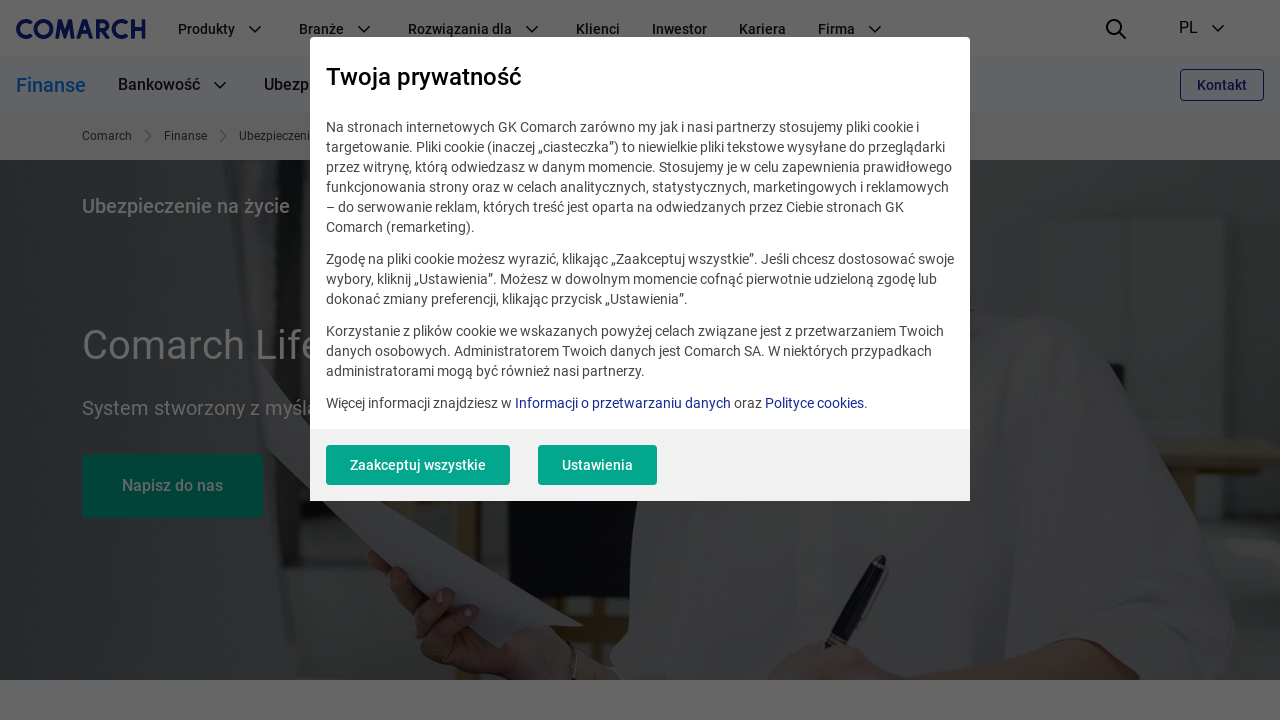

--- FILE ---
content_type: text/html; charset=UTF-8
request_url: https://www.comarch.pl/finanse/ubezpieczenia/comarch-life-insurance/
body_size: 22550
content:
<!DOCTYPE html>
<!--[if lt IE 7]><html
class="no-js lt-ie9 lt-ie8 lt-ie7"><![endif]-->
<!--[if IE 7]><html
class="no-js lt-ie9 lt-ie8"><![endif]-->
<!--[if IE 8]><html
class="no-js lt-ie9"><![endif]-->
<!--[if gt IE 8]><!--><html
class="no-js" lang="pl">
<!--<![endif]--><head><meta
charset="utf-8"><title>Comarch Life Insurance - system do obsługi ubezpieczeń na życie</title><meta
name="keywords" content=""/><meta
name="description" content="Comarch Life Insurance jest systemem do obsługi ubezpieczeń indywidualnych i grupowych na życie w towarzystwach ubezpieczeniowych."/><meta
name="twitter:card" content="summary_large_image" /><meta
content="width=device-width, initial-scale=1, maximum-scale=1, user-scalable=0" name="viewport"/><meta
name="tr" content="1" ><link
href="/css/cookieInfo-3.0.0.min.css?v=3atnkpkqm54" media="screen" rel="stylesheet" type="text/css" ><link
href="/favicons/favicon.ico?v=3" rel="icon" ><link
href="/favicons/apple-touch-icon.png?v=3" rel="apple-touch-icon" ><link
href="/favicons/safari-pinned-tab.svg?v=3" rel="mask-icon" color="#152a94" ><link
href="/favicons/site.webmanifest?v=3" rel="manifest" ><link
href="/dist/css/prod.styles.css?v=3atnkpkqm54" media="screen" rel="stylesheet" type="text/css" ><link
href="/css/print.css" media="print" rel="stylesheet" type="text/css" ><link
href="https://www.comarch.pl/finanse/ubezpieczenia/comarch-life-insurance/" rel="canonical" ><link
href="https://www.comarch.pl/finanse/ubezpieczenia/comarch-life-insurance/" hreflang="pl" rel="alternate" > <script type="text/javascript" data-consent-type="strict" src="/js/cookieInfo-3.0.0.min.js"></script> <script type="application/ld+json" data-consent-type="strict">//<!--
{
    "@context": "https:\/\/schema.org",
    "@graph": [
        {
            "@type": "WebPage",
            "@id": "https:\/\/www.comarch.pl\/finanse\/ubezpieczenia\/comarch-life-insurance",
            "url": "https:\/\/www.comarch.pl\/finanse\/ubezpieczenia\/comarch-life-insurance",
            "name": "Comarch Life Insurance - system do obs\u0142ugi ubezpiecze\u0144 na \u017cycie",
            "description": "Comarch Life Insurance jest systemem do obs\u0142ugi ubezpiecze\u0144 indywidualnych i grupowych na \u017cycie w towarzystwach ubezpieczeniowych.",
            "isPartOf": {
                "@id": "https:\/\/www.comarch.pl\/#\/schema\/WebSite"
            },
            "mainEntity": {
                "@type": "Organization",
                "@id": "https:\/\/www.comarch.pl\/#\/schema\/Organization"
            }
        }
    ]
}</script> <script type="application/ld+json" data-consent-type="strict">//<!--
{
    "@context": "https:\/\/schema.org",
    "@graph": [
        {
            "@type": "WebSite",
            "@id": "https:\/\/www.comarch.pl\/#\/schema\/WebSite",
            "url": "https:\/\/www.comarch.pl",
            "name": "COMARCH SA",
            "description": "COMARCH jest globalnym dostawc\u0105 biznesowych rozwi\u0105za\u0144 IT obs\u0142uguj\u0105cych relacje z klientami, optymalizuj\u0105cych dzia\u0142alno\u015b\u0107 firmy oraz procesy biznesowe.",
            "publisher": {
                "@id": "https:\/\/www.comarch.pl\/#\/schema\/Organization"
            }
        },
        {
            "@type": "Organization",
            "@id": "https:\/\/www.comarch.pl\/#\/schema\/Organization",
            "name": "Comarch S.A.",
            "url": "https:\/\/www.comarch.pl"
        }
    ]
}</script>  <script data-consent-type="strict">window.DPM_COOKIE_INFO.setIntegrationWithGTM(500)</script>  <script data-consent-type="strict">(function(w,d,s,l,i){w[l]=w[l]||[];w[l].push({'gtm.start':
new Date().getTime(),event:'gtm.js'});var f=d.getElementsByTagName(s)[0],
j=d.createElement(s),dl=l!='dataLayer'?'&l='+l:'';j.async=true;j.src=
'https://www.googletagmanager.com/gtm.js?id='+i+dl;f.parentNode.insertBefore(j,f);
})(window,document,'script','dataLayer','GTM-55FFG9M');</script> <meta
name="google-site-verification" content="JYd9IQFl3SCbcILVTz8CuGwrwsXsSpKjaLbjRdM2Bqs" /><meta
property="og:title" content="Usługi, systemy informatyczne i obsługa firm - opieka, rozwiązania IT - COMARCH SA"/><meta
property="og:description" content="Usługi, systemy informatyczne i obsługa firm, opieka i rozwiązania IT. COMARCH jest globalnym dostawcą biznesowych rozwiązań IT obsługujących relacje z klientami, optymalizujących działalność firmy oraz procesy biznesowe."/><meta
property="og:url" content="https://www.comarch.pl/finanse/ubezpieczenia/comarch-life-insurance/"/><meta
property="og:image" content="https://www.comarch.pl/dist/img/portal/Comarch_Globabl_IT.png"/><meta
property="og:image:secure_url" content="https://www.comarch.pl/dist/img/portal/Comarch_Globabl_IT.png"/><meta
property="og:type" content="website"/> <script type="text/plain" data-consent-type="hotjar, statistics">(function(h,o,t,j,a,r){
        h.hj=h.hj||function(){(h.hj.q=h.hj.q||[]).push(arguments)};
        h._hjSettings={hjid:2344620,hjsv:6};
        a=o.getElementsByTagName('head')[0];
        r=o.createElement('script');r.async=1;
        r.src=t+h._hjSettings.hjid+j+h._hjSettings.hjsv;
        a.appendChild(r);
    })(window,document,'https://static.hotjar.com/c/hotjar-','.js?sv=');</script>  <script type="text/plain" data-consent-type="wp, marketing">!function(w,p,e,v,n,t,s) 
{w['WphTrackObject'] = n; w[n] = window[n] || function() {(w[n].queue=w[n].queue||[]).push(arguments)},
w[n].l = 1 * new Date(), w[n].v = '2.0', t=p.createElement(e), s=p.getElementsByTagName(e)[0],
t.async=1;t.src=v;s.parentNode.insertBefore(t,s)}(window,document,'script',
'https://pixel.wp.pl/w/WP-ADS-GIA24-1WZ/tr.js', 'wph');
wph('init', 'WP-ADS-GIA24-1WZ');wph('go');</script>  <script type="text/plain" data-consent-type="wp, marketing">wph('track', 'ViewContent', { content_name: 'View' });</script>  <script data-consent-type="marketing"  type="text/plain" id="hs-script-loader" async defer src="//js-eu1.hs-scripts.com/147460048.js"></script> </head><body
class="" data-section="FINANCE"><noscript><iframe
data-consent-type="strict" src="https://www.googletagmanager.com/ns.html?id=GTM-55FFG9M"
height="0" width="0" style="display:none;visibility:hidden"></iframe></noscript><header
id="widget--71397"
class="navigation " role="banner"
data-js="navigation"><div
class="navigation__container" data-container>
<button
class="navigation__hamburger-button" data-hamburger-button>
<svg
class="navigation__hamburger-button-icon  navigation__hamburger-button-icon--open" width="24" height="24" viewBox="0 0 24 24" fill="none"
xmlns="http://www.w3.org/2000/svg">
<path
d="M3 7H21C21.5523 7 22 6.55225 22 6C22 5.44769 21.5523 5 21 5H3C2.44769 5 2 5.44769 2 6C2 6.55225 2.44769 7 3 7Z"
fill="black"/>
<path
d="M21 11H3C2.44769 11 2 11.4477 2 12C2 12.5523 2.44769 13 3 13H21C21.5523 13 22 12.5523 22 12C22 11.4477 21.5523 11 21 11Z"
fill="black"/>
<path
d="M14 17H3C2.44769 17 2 17.4477 2 18C2 18.5523 2.44769 19 3 19H14C14.5523 19 15 18.5523 15 18C15 17.4477 14.5523 17 14 17Z"
fill="black"/>
</svg><svg
class="navigation__hamburger-button-icon navigation__hamburger-button-icon--close" width="24" height="24" viewBox="0 0 24 24" fill="none"
xmlns="http://www.w3.org/2000/svg">
<path
fill="black"
d="M13.4142 12L18.7071 6.7071C19.0977 6.3166 19.0977 5.68342 18.7071 5.29292C18.3166 4.90236 17.6834 4.90236 17.2929 5.29292L12 10.5858L6.7071 5.29292C6.3166 4.90236 5.68342 4.90236 5.29292 5.29292C4.90236 5.68342 4.90236 6.3166 5.29292 6.7071L10.5858 12L5.29292 17.2929C4.90236 17.6834 4.90236 18.3166 5.29292 18.7071C5.68342 19.0976 6.3166 19.0976 6.7071 18.7071L12 13.4142L17.2929 18.7071C17.6834 19.0976 18.3166 19.0976 18.7071 18.7071C19.0977 18.3166 19.0977 17.6834 18.7071 17.2929L13.4142 12Z"
/>
</svg></button><div
class="navigation__logo-wrapper" data-logo-wrapper>
<a
class="navigation__logo-link" href="/"
title="Comarch" target="_blank" rel="noopener" >
<img
class="navigation__logo" src="//www.comarch.pl/files-pl/file_3/logo_comarch_dark_blue_w240.svg" alt="Logo Comarch"/>
</a></div>
<nav
class="navigation__main-container navigation__main-container--hide"
aria-label="Nawigacja główna"
data-main-container><ul
class="navigation__list "
data-list><li
class="navigation__item" data-item>
<span
class="navigation__item-name">
Produkty
<svg
class="navigation__indicator" xmlns="http://www.w3.org/2000/svg" width="24" height="24" viewBox="0 0 24 24"
fill="none">
<path
fill-rule="evenodd" clip-rule="evenodd"
d="M12.0015 15.948L17.6584 10.2823C17.9513 9.98897 17.9513 9.51336 17.6584 9.22001C17.3655 8.92666 16.8906 8.92666 16.5977 9.22001L12 13.928L7.40533 9.22001C7.11244 8.92666 6.63756 8.92666 6.34467 9.22001C6.05178 9.51336 6.05178 9.98897 6.34467 10.2823L12.0015 15.948Z"
fill="black"/>
</svg></span><ul
class="navigation__secondary-list navigation__secondary-list--simple"
data-secondary-list><li
class="navigation__secondary-item" data-secondary-item>
<a
class="navigation__secondary-item-link"
href="/szkolenia/comarch-bootcamp/" >
Bootcamp
</a></li><li
class="navigation__secondary-item" data-secondary-item>
<a
class="navigation__secondary-item-link"
href="https://www.comarchbetterfly.pl/" target="_blank" rel="noopener" >
Comarch Betterfly
</a></li><li
class="navigation__secondary-item" data-secondary-item>
<a
class="navigation__secondary-item-link"
href="/erp/business-intelligence/" >
Comarch Business Intelligence
</a></li><li
class="navigation__secondary-item" data-secondary-item>
<a
class="navigation__secondary-item-link"
href="/finanse/bankowosc/comarch-corporate-banking/" >
Comarch Corporate Banking
</a></li><li
class="navigation__secondary-item" data-secondary-item>
<a
class="navigation__secondary-item-link"
href="/finanse/bankowosc/comarch-custody/" >
Comarch Custody
</a></li><li
class="navigation__secondary-item" data-secondary-item>
<a
class="navigation__secondary-item-link"
href="/finanse/ubezpieczenia/comarch-digital-insurance/" >
Comarch Digital Insurance
</a></li><li
class="navigation__secondary-item" data-secondary-item>
<a
class="navigation__secondary-item-link"
href="/erp/enterprise/" >
Comarch ERP Enterprise
</a></li><li
class="navigation__secondary-item" data-secondary-item>
<a
class="navigation__secondary-item-link"
href="/erp/comarch-optima/" >
Comarch ERP Optima
</a></li><li
class="navigation__secondary-item" data-secondary-item>
<a
class="navigation__secondary-item-link"
href="/erp/xl/" >
Comarch ERP XL
</a></li><li
class="navigation__secondary-item" data-secondary-item>
<a
class="navigation__secondary-item-link"
href="/finanse/bankowosc/comarch-faktoring/" >
Comarch Factoring
</a></li><li
class="navigation__secondary-item" data-secondary-item>
<a
class="navigation__secondary-item-link"
href="/finanse/ubezpieczenia/comarch-insurance-claims/" >
Comarch Insurance Claims
</a></li><li
class="navigation__secondary-item" data-secondary-item>
<a
class="navigation__secondary-item-link"
href="/finanse/ubezpieczenia/comarch-life-insurance/" >
Comarch Life Insurance
</a></li><li
class="navigation__secondary-item" data-secondary-item>
<a
class="navigation__secondary-item-link"
href="/finanse/bankowosc/comarch-loan-origination/" >
Comarch Loan Origination
</a></li><li
class="navigation__secondary-item" data-secondary-item>
<a
class="navigation__secondary-item-link"
href="/finanse/bankowosc/comarch-wealth-management/" >
Comarch Wealth Management
</a></li><li
class="navigation__secondary-item" data-secondary-item>
<a
class="navigation__secondary-item-link"
href="/handel-i-uslugi/wymiana-danych/" >
e-Fakturowanie i EDI
</a></li><li
class="navigation__secondary-item" data-secondary-item>
<a
class="navigation__secondary-item-link"
href="/krajowy-system-e-faktur-ksef/" >
Integracja z KSeF
</a></li><li
class="navigation__secondary-item" data-secondary-item>
<a
class="navigation__secondary-item-link"
href="/telekomunikacja/service-assurance/" >
Intelligent Assurance &amp; Analytics
</a></li><li
class="navigation__secondary-item" data-secondary-item>
<a
class="navigation__secondary-item-link"
href="/telekomunikacja/iot-connect/" >
Iot Connect
</a></li><li
class="navigation__secondary-item" data-secondary-item>
<a
class="navigation__secondary-item-link"
href="/telekomunikacja/rozwiazania-oss/" >
Systemy Wsparcia Operacyjnego (OSS)
</a></li><li
class="navigation__secondary-item" data-secondary-item>
<a
class="navigation__secondary-item-link"
href="/telekomunikacja/rozwiazania-bss/" >
Systemy Wspomagające Procesy Biznesowe (BSS)
</a></li><li
class="navigation__secondary-item" data-secondary-item>
<a
class="navigation__secondary-item-link"
href="/szkolenia/" >
Szkolenia
</a></li><li
class="navigation__secondary-item" data-secondary-item>
<a
class="navigation__secondary-item-link"
href="/szkolenia/comarch-erp/" >
Szkolenia Comarch ERP
</a></li><li
class="navigation__secondary-item" data-secondary-item>
<a
class="navigation__secondary-item-link"
href="/szkolenia/e-learning/" >
Szkolenia e-learningowe
</a></li><li
class="navigation__secondary-item" data-secondary-item>
<a
class="navigation__secondary-item-link"
href="/handel-i-uslugi/ict/" >
Usługi i Technologie ICT
</a></li><li
class="navigation__secondary-item" data-secondary-item>
<a
class="navigation__secondary-item-link"
href="/handel-i-uslugi/crm-marketing/" >
Zarządzanie Lojalnością
</a></li></ul></li><li
class="navigation__item" data-item>
<span
class="navigation__item-name">
Branże
<svg
class="navigation__indicator" xmlns="http://www.w3.org/2000/svg" width="24" height="24" viewBox="0 0 24 24"
fill="none">
<path
fill-rule="evenodd" clip-rule="evenodd"
d="M12.0015 15.948L17.6584 10.2823C17.9513 9.98897 17.9513 9.51336 17.6584 9.22001C17.3655 8.92666 16.8906 8.92666 16.5977 9.22001L12 13.928L7.40533 9.22001C7.11244 8.92666 6.63756 8.92666 6.34467 9.22001C6.05178 9.51336 6.05178 9.98897 6.34467 10.2823L12.0015 15.948Z"
fill="black"/>
</svg></span><ul
class="navigation__secondary-list navigation__secondary-list--simple"
data-secondary-list><li
class="navigation__secondary-item" data-secondary-item>
<a
class="navigation__secondary-item-link"
href="/erp/comarch-optima/rozwiazania-dla-biur-rachunkowych/" >
Biura rachunkowe
</a></li><li
class="navigation__secondary-item" data-secondary-item>
<a
class="navigation__secondary-item-link"
href="/finanse/" >
Finanse, Bankowość i Ubezpieczenia
</a></li><li
class="navigation__secondary-item" data-secondary-item>
<a
class="navigation__secondary-item-link"
href="https://www.comarch.pl/handel-i-uslugi/rynki/fmcg/" >
FMCG
</a></li><li
class="navigation__secondary-item" data-secondary-item>
<a
class="navigation__secondary-item-link"
href="https://www.comarch.pl/handel-i-uslugi/rynki/paliwa/" >
Paliwa
</a></li><li
class="navigation__secondary-item" data-secondary-item>
<a
class="navigation__secondary-item-link"
href="/telekomunikacja/uslugi/" >
Usługi i rozwiązania IT
</a></li><li
class="navigation__secondary-item" data-secondary-item>
<a
class="navigation__secondary-item-link"
href="/telekomunikacja/" >
Telekomunikacja
</a></li></ul></li><li
class="navigation__item" data-item>
<span
class="navigation__item-name">
Rozwiązania dla
<svg
class="navigation__indicator" xmlns="http://www.w3.org/2000/svg" width="24" height="24" viewBox="0 0 24 24"
fill="none">
<path
fill-rule="evenodd" clip-rule="evenodd"
d="M12.0015 15.948L17.6584 10.2823C17.9513 9.98897 17.9513 9.51336 17.6584 9.22001C17.3655 8.92666 16.8906 8.92666 16.5977 9.22001L12 13.928L7.40533 9.22001C7.11244 8.92666 6.63756 8.92666 6.34467 9.22001C6.05178 9.51336 6.05178 9.98897 6.34467 10.2823L12.0015 15.948Z"
fill="black"/>
</svg></span><ul
class="navigation__secondary-list "
data-secondary-list><li
class="navigation__secondary-item" data-secondary-item>
<span
class="navigation__secondary-item-header">
e-Commerce
<svg
class="navigation__indicator" xmlns="http://www.w3.org/2000/svg" width="24" height="24" viewBox="0 0 24 24"
fill="none">
<path
fill-rule="evenodd" clip-rule="evenodd"
d="M12.0015 15.948L17.6584 10.2823C17.9513 9.98897 17.9513 9.51336 17.6584 9.22001C17.3655 8.92666 16.8906 8.92666 16.5977 9.22001L12 13.928L7.40533 9.22001C7.11244 8.92666 6.63756 8.92666 6.34467 9.22001C6.05178 9.51336 6.05178 9.98897 6.34467 10.2823L12.0015 15.948Z"
fill="black"/>
</svg></span><ul
class="navigation__tertiary-list"><li
class="navigation__tertiary-item">
<a
class="navigation__tertiary-item-link"
href="/erp/shipping/" >
Integracja z kurierami
</a></li><li
class="navigation__tertiary-item">
<a
class="navigation__tertiary-item-link"
href="https://www.comarchesklep.pl/?utm_source=portal_korpo_menu&amp;utm_medium=text" target="_blank" rel="noopener" >
Oprogramowanie sklepu internetowego
</a></li><li
class="navigation__tertiary-item">
<a
class="navigation__tertiary-item-link"
href="/erp/sprzedaz-internetowa/comarch-b2b/" >
Platforma B2B
</a></li></ul></li><li
class="navigation__secondary-item" data-secondary-item>
<span
class="navigation__secondary-item-header">
Handel
<svg
class="navigation__indicator" xmlns="http://www.w3.org/2000/svg" width="24" height="24" viewBox="0 0 24 24"
fill="none">
<path
fill-rule="evenodd" clip-rule="evenodd"
d="M12.0015 15.948L17.6584 10.2823C17.9513 9.98897 17.9513 9.51336 17.6584 9.22001C17.3655 8.92666 16.8906 8.92666 16.5977 9.22001L12 13.928L7.40533 9.22001C7.11244 8.92666 6.63756 8.92666 6.34467 9.22001C6.05178 9.51336 6.05178 9.98897 6.34467 10.2823L12.0015 15.948Z"
fill="black"/>
</svg></span><ul
class="navigation__tertiary-list"><li
class="navigation__tertiary-item">
<a
class="navigation__tertiary-item-link"
href="/erp/comarch-optima/handel-z-magazynem/" >
Program sprzedażowy
</a></li><li
class="navigation__tertiary-item">
<a
class="navigation__tertiary-item-link"
href="/erp/comarch-retail/" >
System OMS
</a></li><li
class="navigation__tertiary-item">
<a
class="navigation__tertiary-item-link"
href="/erp/comarch-retail/systemy-pos/" >
Systemy POS
</a></li><li
class="navigation__tertiary-item">
<a
class="navigation__tertiary-item-link"
href="/handel-i-uslugi/wymiana-danych/" >
Wymiana Danych
</a></li></ul></li><li
class="navigation__secondary-item" data-secondary-item>
<span
class="navigation__secondary-item-header">
Produkcja przemysłowa
<svg
class="navigation__indicator" xmlns="http://www.w3.org/2000/svg" width="24" height="24" viewBox="0 0 24 24"
fill="none">
<path
fill-rule="evenodd" clip-rule="evenodd"
d="M12.0015 15.948L17.6584 10.2823C17.9513 9.98897 17.9513 9.51336 17.6584 9.22001C17.3655 8.92666 16.8906 8.92666 16.5977 9.22001L12 13.928L7.40533 9.22001C7.11244 8.92666 6.63756 8.92666 6.34467 9.22001C6.05178 9.51336 6.05178 9.98897 6.34467 10.2823L12.0015 15.948Z"
fill="black"/>
</svg></span><ul
class="navigation__tertiary-list"><li
class="navigation__tertiary-item">
<a
class="navigation__tertiary-item-link"
href="/erp/xl/produkcja/" >
Program do zarządzania produkcją
</a></li><li
class="navigation__tertiary-item">
<a
class="navigation__tertiary-item-link"
href="/erp/system-aps/" >
System APS
</a></li><li
class="navigation__tertiary-item">
<a
class="navigation__tertiary-item-link"
href="/erp/xl/produkcja/mes/" >
System MES
</a></li></ul></li></ul></li><li
class="navigation__item" data-item>
<a
class="navigation__item-name"
href="https://www.comarch.pl/klienci" >
Klienci
</a></li><li
class="navigation__item" data-item>
<a
class="navigation__item-name"
href="/relacje-inwestorskie/" >
Inwestor
</a></li><li
class="navigation__item" data-item>
<a
class="navigation__item-name"
href="https://kariera.comarch.pl/" target="_blank" rel="noopener" >
Kariera
</a></li><li
class="navigation__item" data-item>
<span
class="navigation__item-name">
Firma
<svg
class="navigation__indicator" xmlns="http://www.w3.org/2000/svg" width="24" height="24" viewBox="0 0 24 24"
fill="none">
<path
fill-rule="evenodd" clip-rule="evenodd"
d="M12.0015 15.948L17.6584 10.2823C17.9513 9.98897 17.9513 9.51336 17.6584 9.22001C17.3655 8.92666 16.8906 8.92666 16.5977 9.22001L12 13.928L7.40533 9.22001C7.11244 8.92666 6.63756 8.92666 6.34467 9.22001C6.05178 9.51336 6.05178 9.98897 6.34467 10.2823L12.0015 15.948Z"
fill="black"/>
</svg></span><ul
class="navigation__secondary-list "
data-secondary-list><li
class="navigation__secondary-item" data-secondary-item>
<span
class="navigation__secondary-item-header">
Kim jesteśmy
<svg
class="navigation__indicator" xmlns="http://www.w3.org/2000/svg" width="24" height="24" viewBox="0 0 24 24"
fill="none">
<path
fill-rule="evenodd" clip-rule="evenodd"
d="M12.0015 15.948L17.6584 10.2823C17.9513 9.98897 17.9513 9.51336 17.6584 9.22001C17.3655 8.92666 16.8906 8.92666 16.5977 9.22001L12 13.928L7.40533 9.22001C7.11244 8.92666 6.63756 8.92666 6.34467 9.22001C6.05178 9.51336 6.05178 9.98897 6.34467 10.2823L12.0015 15.948Z"
fill="black"/>
</svg></span><ul
class="navigation__tertiary-list"><li
class="navigation__tertiary-item">
<a
class="navigation__tertiary-item-link"
href="/o-firmie/" >
O nas
</a></li><li
class="navigation__tertiary-item">
<a
class="navigation__tertiary-item-link"
href="/o-firmie/grupa-kapitalowa-i-spolki-stowarzyszone/" >
Spółki z Grupy Comarch
</a></li><li
class="navigation__tertiary-item">
<a
class="navigation__tertiary-item-link"
href="/o-firmie/zespol-zarzadzajacy/" >
Zespół Zarządzający
</a></li><li
class="navigation__tertiary-item">
<a
class="navigation__tertiary-item-link"
href="/o-firmie/rada-nadzorcza/" >
Rada Nadzorcza
</a></li><li
class="navigation__tertiary-item">
<a
class="navigation__tertiary-item-link"
href="/o-firmie/akcjonariusze/" >
Akcjonariusze
</a></li><li
class="navigation__tertiary-item">
<a
class="navigation__tertiary-item-link"
href="/kontakt/biura-w-polsce/" >
Biura w Polsce
</a></li><li
class="navigation__tertiary-item">
<a
class="navigation__tertiary-item-link"
href="/kontakt/biura-na-swiecie/" >
Oddziały Comarch na świecie
</a></li></ul></li><li
class="navigation__secondary-item" data-secondary-item>
<span
class="navigation__secondary-item-header">
Firma
<svg
class="navigation__indicator" xmlns="http://www.w3.org/2000/svg" width="24" height="24" viewBox="0 0 24 24"
fill="none">
<path
fill-rule="evenodd" clip-rule="evenodd"
d="M12.0015 15.948L17.6584 10.2823C17.9513 9.98897 17.9513 9.51336 17.6584 9.22001C17.3655 8.92666 16.8906 8.92666 16.5977 9.22001L12 13.928L7.40533 9.22001C7.11244 8.92666 6.63756 8.92666 6.34467 9.22001C6.05178 9.51336 6.05178 9.98897 6.34467 10.2823L12.0015 15.948Z"
fill="black"/>
</svg></span><ul
class="navigation__tertiary-list"><li
class="navigation__tertiary-item">
<a
class="navigation__tertiary-item-link"
href="/o-firmie/profil/" >
Profil i strategia
</a></li><li
class="navigation__tertiary-item">
<a
class="navigation__tertiary-item-link"
href="/o-firmie/zrownowazony-biznes/csr/" >
Odpowiedzialność społeczna
</a></li><li
class="navigation__tertiary-item">
<a
class="navigation__tertiary-item-link"
href="/o-firmie/nagrody-i-rankingi/" >
Nagrody i rankingi
</a></li><li
class="navigation__tertiary-item">
<a
class="navigation__tertiary-item-link"
href="/o-firmie/partnerzy/" >
Partnerzy
</a></li><li
class="navigation__tertiary-item">
<a
class="navigation__tertiary-item-link"
href="/healthcare/comarch-strefa-innowacji/" >
Comarch Innovation Space
</a></li><li
class="navigation__tertiary-item">
<a
class="navigation__tertiary-item-link"
href="/o-firmie/badania-i-rozwoj/" >
Badania i rozwój
</a></li><li
class="navigation__tertiary-item">
<a
class="navigation__tertiary-item-link"
href="https://www.comarch.pl/dane-osobowe-i-polityka-prywatnosci/" >
Dane osobowe
</a></li></ul></li><li
class="navigation__secondary-item" data-secondary-item>
<span
class="navigation__secondary-item-header">
Aktualności
<svg
class="navigation__indicator" xmlns="http://www.w3.org/2000/svg" width="24" height="24" viewBox="0 0 24 24"
fill="none">
<path
fill-rule="evenodd" clip-rule="evenodd"
d="M12.0015 15.948L17.6584 10.2823C17.9513 9.98897 17.9513 9.51336 17.6584 9.22001C17.3655 8.92666 16.8906 8.92666 16.5977 9.22001L12 13.928L7.40533 9.22001C7.11244 8.92666 6.63756 8.92666 6.34467 9.22001C6.05178 9.51336 6.05178 9.98897 6.34467 10.2823L12.0015 15.948Z"
fill="black"/>
</svg></span><ul
class="navigation__tertiary-list"><li
class="navigation__tertiary-item">
<a
class="navigation__tertiary-item-link"
href="/o-firmie/centrum-prasowe/aktualnosci/" >
Informacje prasowe, raporty bieżące
</a></li><li
class="navigation__tertiary-item">
<a
class="navigation__tertiary-item-link"
href="/o-firmie/centrum-prasowe/wydarzenia/" >
Wydarzenia, konferencje
</a></li><li
class="navigation__tertiary-item">
<a
class="navigation__tertiary-item-link"
href="/podcasty/" >
Podcasty - &quot;IT Talks with Comarch&quot;
</a></li><li
class="navigation__tertiary-item">
<a
class="navigation__tertiary-item-link"
href="https://www.comarch.pl/o-firmie/kontakt-dla-mediow/" >
Kontakt dla mediów
</a></li></ul></li></ul></li><li
class="navigation__item navigation__item--language" data-item>
<span
class="navigation__item-name navigation__item-name--language"><div
class="navigation__item-language-text-wrapper">
Język
<span
class="navigation__item-name-additional-text">
PL
</span></div><svg
class="navigation__indicator" xmlns="http://www.w3.org/2000/svg" width="24" height="24" viewBox="0 0 24 24"
fill="none">
<path
fill-rule="evenodd" clip-rule="evenodd"
d="M12.0015 15.948L17.6584 10.2823C17.9513 9.98897 17.9513 9.51336 17.6584 9.22001C17.3655 8.92666 16.8906 8.92666 16.5977 9.22001L12 13.928L7.40533 9.22001C7.11244 8.92666 6.63756 8.92666 6.34467 9.22001C6.05178 9.51336 6.05178 9.98897 6.34467 10.2823L12.0015 15.948Z"
fill="black"/>
</svg></span><ul
class="navigation__secondary-list navigation__secondary-list--simple"><li
class="navigation__secondary-item" data-secondary-item>
<a
class="navigation__secondary-item-link"
href="/" target="_blank" rel="noopener" >
PL
</a></li><li
class="navigation__secondary-item" data-secondary-item>
<a
class="navigation__secondary-item-link"
href="https://www.comarch.com/" >
EN
</a></li><li
class="navigation__secondary-item" data-secondary-item>
<a
class="navigation__secondary-item-link"
href="https://www.comarch.de/" >
DE
</a></li><li
class="navigation__secondary-item" data-secondary-item>
<a
class="navigation__secondary-item-link"
href="https://www.comarch.fr/" >
FR
</a></li><li
class="navigation__secondary-item" data-secondary-item>
<a
class="navigation__secondary-item-link"
href="https://www.comarch.be/" >
BE
</a></li><li
class="navigation__secondary-item" data-secondary-item>
<a
class="navigation__secondary-item-link"
href="https://www.comarch.nl/" >
NL
</a></li><li
class="navigation__secondary-item" data-secondary-item>
<a
class="navigation__secondary-item-link"
href="https://www.comarch.it/" >
IT
</a></li><li
class="navigation__secondary-item" data-secondary-item>
<a
class="navigation__secondary-item-link"
href="https://www.comarch.es/" >
ES
</a></li><li
class="navigation__secondary-item" data-secondary-item>
<a
class="navigation__secondary-item-link"
href="https://www.comarch.com.br/" >
PT
</a></li><li
class="navigation__secondary-item" data-secondary-item>
<a
class="navigation__secondary-item-link"
href="https://www.comarch.jp/" >
JP
</a></li></ul></li></ul>
</nav><div
class="navigation__search"><form
action="/wyszukiwarka"
method="get"
class="search__form"><div
class="search__form-controls-wrapper"><div
class="form__fieldset form__fieldset--default search__input-wrapper"><div
class="form__control-wrap"><div
class="form__helper">
<input
type="text" placeholder="Szukaj" name="phrase"
class="form__control search__input" maxlength="120"></div></div></div><div
class="form__fieldset form__fieldset--default search__section-control-wrapper"><div
class="form__helper form__helper--inline form__helper--single-select">
<select
class="form__control search__section-control"
name="section"
data-hide-search="true"><option
value="">Wszystkie kategorie</option><option
value="1">Inne</option><option
value="2">Telekomunikacja</option><option
value="3">Finanse</option><option
value="4">ERP</option><option
value="5">Administracja publiczna</option><option
value="6">Duże przedsiębiorstwa</option><option
value="7">E-zdrowie</option><option
value="8">Szkolenia</option><option
value="9">TV</option><option
value="10">Relacje Inwestorskie</option><option
value="11">Centrum Prasowe</option>
</select></div></div>
<button
type="submit" class="search__submit-btn">
<i
class="interface-icon interface-icon-interface_search"></i>
</button></div></form></div><div
class="navigation__right" data-right>
<button
class="navigation__search-button" data-search-button>
<svg
class="navigation__search-button-icon navigation__search-button-icon--loupe" width="24" height="24" viewBox="0 0 24 24" xmlns="http://www.w3.org/2000/svg">
<path
d="M21.7044 20.2902L16.2756 14.9024C18.751 11.7532 18.5602 7.20105 15.6796 4.32043C14.1319 2.77282 12.1011 1.99993 10.0645 2C8.0064 2 5.9425 2.78931 4.3659 4.36591C1.22918 7.50263 1.20886 12.5679 4.32049 15.6795C5.8681 17.2272 7.89898 18 9.93554 18C11.671 18 13.407 17.4318 14.8551 16.3105L20.2956 21.7098C20.6876 22.0988 21.3207 22.0965 21.7098 21.7044C22.0988 21.3124 22.0964 20.6793 21.7044 20.2902ZM9.93554 16.007C8.34332 16.007 6.84966 15.3903 5.72973 14.2703C3.40008 11.9407 3.42046 8.12976 5.77514 5.77514C6.92437 4.62591 8.44775 3.99297 10.0646 3.99291C11.6566 3.99297 13.1504 4.60979 14.2703 5.72967C16.5999 8.05926 16.5795 11.8702 14.2249 14.2248C13.0756 15.3741 11.5523 16.007 9.93554 16.007Z"
fill="black"/>
</svg><svg
class="navigation__search-button-icon navigation__search-button-icon--close" width="24" height="24" viewBox="0 0 24 24" fill="none"
xmlns="http://www.w3.org/2000/svg">
<path
fill="black"
d="M13.4142 12L18.7071 6.7071C19.0977 6.3166 19.0977 5.68342 18.7071 5.29292C18.3166 4.90236 17.6834 4.90236 17.2929 5.29292L12 10.5858L6.7071 5.29292C6.3166 4.90236 5.68342 4.90236 5.29292 5.29292C4.90236 5.68342 4.90236 6.3166 5.29292 6.7071L10.5858 12L5.29292 17.2929C4.90236 17.6834 4.90236 18.3166 5.29292 18.7071C5.68342 19.0976 6.3166 19.0976 6.7071 18.7071L12 13.4142L17.2929 18.7071C17.6834 19.0976 18.3166 19.0976 18.7071 18.7071C19.0977 18.3166 19.0977 17.6834 18.7071 17.2929L13.4142 12Z"
/>
</svg></button><div
class="navigation__language-selection" aria-label="language selection"
data-language-selection>
<button
class="navigation__language-selection-button" data-language-selection-button>
<span
class="navigation__language-selection-button-mobile-text"
data-language-selection-button-mobile-text>
Język
</span>
<span
class="navigation__language-selection-button-current-version">PL</span>
<svg
class="navigation__indicator navigation__language-selection-button-indicator" xmlns="http://www.w3.org/2000/svg" width="24" height="24" viewBox="0 0 24 24"
fill="none">
<path
fill-rule="evenodd" clip-rule="evenodd"
d="M12.0015 15.948L17.6584 10.2823C17.9513 9.98897 17.9513 9.51336 17.6584 9.22001C17.3655 8.92666 16.8906 8.92666 16.5977 9.22001L12 13.928L7.40533 9.22001C7.11244 8.92666 6.63756 8.92666 6.34467 9.22001C6.05178 9.51336 6.05178 9.98897 6.34467 10.2823L12.0015 15.948Z"
fill="black"/>
</svg></button><ul
class="navigation__language-selection-list" data-language-selection-list><li
class="navigation__language-selection-item">
<a
class="navigation__language-selection-link"
href="/" target="_blank" rel="noopener" >
PL
</a></li><li
class="navigation__language-selection-item">
<a
class="navigation__language-selection-link"
href="https://www.comarch.com/" >
EN
</a></li><li
class="navigation__language-selection-item">
<a
class="navigation__language-selection-link"
href="https://www.comarch.de/" >
DE
</a></li><li
class="navigation__language-selection-item">
<a
class="navigation__language-selection-link"
href="https://www.comarch.fr/" >
FR
</a></li><li
class="navigation__language-selection-item">
<a
class="navigation__language-selection-link"
href="https://www.comarch.be/" >
BE
</a></li><li
class="navigation__language-selection-item">
<a
class="navigation__language-selection-link"
href="https://www.comarch.nl/" >
NL
</a></li><li
class="navigation__language-selection-item">
<a
class="navigation__language-selection-link"
href="https://www.comarch.it/" >
IT
</a></li><li
class="navigation__language-selection-item">
<a
class="navigation__language-selection-link"
href="https://www.comarch.es/" >
ES
</a></li><li
class="navigation__language-selection-item">
<a
class="navigation__language-selection-link"
href="https://www.comarch.com.br/" >
PT
</a></li><li
class="navigation__language-selection-item">
<a
class="navigation__language-selection-link"
href="https://www.comarch.jp/" >
JP
</a></li></ul></div></div></div>
</header><header
id="widget--71657"
class="navigation navigation--sector" role="banner"
data-js="navigation"><div
class="navigation__container" data-container><div
class="navigation__logo-wrapper" data-logo-wrapper>
<a
class="navigation__logo-link" href="/finanse/"
title="Finanse" >
<span
class="navigation__sector-name">
Finanse
</span>
</a></div>
<nav
class="navigation__main-container navigation__main-container--hide"
aria-label=""
data-main-container><ul
class="navigation__list navigation__list--small-mobile-padding"
data-list><li
class="navigation__item" data-item>
<span
class="navigation__item-name">
Bankowość
<svg
class="navigation__indicator" xmlns="http://www.w3.org/2000/svg" width="24" height="24" viewBox="0 0 24 24"
fill="none">
<path
fill-rule="evenodd" clip-rule="evenodd"
d="M12.0015 15.948L17.6584 10.2823C17.9513 9.98897 17.9513 9.51336 17.6584 9.22001C17.3655 8.92666 16.8906 8.92666 16.5977 9.22001L12 13.928L7.40533 9.22001C7.11244 8.92666 6.63756 8.92666 6.34467 9.22001C6.05178 9.51336 6.05178 9.98897 6.34467 10.2823L12.0015 15.948Z"
fill="black"/>
</svg></span><ul
class="navigation__secondary-list navigation__secondary-list--simple"
data-secondary-list><li
class="navigation__secondary-item" data-secondary-item>
<a
class="navigation__secondary-item-link"
href="https://www.comarch.pl/finanse/bankowosc/comarch-loan-origination/" >
Comarch Loan Origination
</a></li><li
class="navigation__secondary-item" data-secondary-item>
<a
class="navigation__secondary-item-link"
href="/finanse/bankowosc/comarch-corporate-banking/" >
Comarch Corporate Banking
</a></li><li
class="navigation__secondary-item" data-secondary-item>
<a
class="navigation__secondary-item-link"
href="/finanse/bankowosc/comarch-small-business-mobile-banking/" >
Comarch SME Banking
</a></li><li
class="navigation__secondary-item" data-secondary-item>
<a
class="navigation__secondary-item-link"
href="/finanse/bankowosc/comarch-trade-finance/" >
Comarch Trade Finance
</a></li><li
class="navigation__secondary-item" data-secondary-item>
<a
class="navigation__secondary-item-link"
href="https://www.comarch.pl/finanse/bankowosc/native-mobile-banking/" >
Natywna Mobilność Bankowa
</a></li><li
class="navigation__secondary-item" data-secondary-item>
<a
class="navigation__secondary-item-link"
href="https://www.comarch.pl/finanse/bankowosc/mobile-wrapper/" >
Comarch Mobile Wrapper
</a></li><li
class="navigation__secondary-item" data-secondary-item>
<a
class="navigation__secondary-item-link"
href="https://www.comarch.pl/finanse/bankowosc/system-comarch-loyalty-management-dla-bankowosci/" >
Lojalność dla Bankowości
</a></li><li
class="navigation__secondary-item" data-secondary-item>
<a
class="navigation__secondary-item-link"
href="/finanse/bankowosc/comarch-wealth-management/" >
Comarch Wealth Management
</a></li><li
class="navigation__secondary-item" data-secondary-item>
<a
class="navigation__secondary-item-link"
href="/finanse/bankowosc/comarch-asset-management/" >
Comarch Asset Management
</a></li><li
class="navigation__secondary-item" data-secondary-item>
<a
class="navigation__secondary-item-link"
href="/finanse/bankowosc/comarch-custody/" >
Comarch Custody
</a></li></ul></li><li
class="navigation__item" data-item>
<span
class="navigation__item-name">
Ubezpieczenia
<svg
class="navigation__indicator" xmlns="http://www.w3.org/2000/svg" width="24" height="24" viewBox="0 0 24 24"
fill="none">
<path
fill-rule="evenodd" clip-rule="evenodd"
d="M12.0015 15.948L17.6584 10.2823C17.9513 9.98897 17.9513 9.51336 17.6584 9.22001C17.3655 8.92666 16.8906 8.92666 16.5977 9.22001L12 13.928L7.40533 9.22001C7.11244 8.92666 6.63756 8.92666 6.34467 9.22001C6.05178 9.51336 6.05178 9.98897 6.34467 10.2823L12.0015 15.948Z"
fill="black"/>
</svg></span><ul
class="navigation__secondary-list navigation__secondary-list--simple"
data-secondary-list><li
class="navigation__secondary-item" data-secondary-item>
<a
class="navigation__secondary-item-link"
href="/finanse/ubezpieczenia/comarch-digital-insurance/" >
Comarch Digital Insurance
</a></li><li
class="navigation__secondary-item" data-secondary-item>
<a
class="navigation__secondary-item-link"
href="https://www.comarch.pl/finanse/ubezpieczenia/comarch-life-insurance/" >
Comarch Life Insurance
</a></li><li
class="navigation__secondary-item" data-secondary-item>
<a
class="navigation__secondary-item-link"
href="https://www.comarch.pl/finanse/ubezpieczenia/comarch-insurance-claims/" >
Comarch Insurance Claims
</a></li><li
class="navigation__secondary-item" data-secondary-item>
<a
class="navigation__secondary-item-link"
href="https://www.comarch.pl/finanse/ubezpieczenia/comarch-commission-incentive/" >
Comarch Commission &amp; Incentive
</a></li></ul></li><li
class="navigation__item" data-item>
<a
class="navigation__item-name"
href="/finanse/bankowosc/comarch-faktoring/" >
Faktoring
</a></li><li
class="navigation__item" data-item>
<a
class="navigation__item-name"
href="https://www.comarch.com/finance/case-studies/" >
Studia przypadków
</a></li><li
class="navigation__item" data-item>
<span
class="navigation__item-name">
Aktualności
<svg
class="navigation__indicator" xmlns="http://www.w3.org/2000/svg" width="24" height="24" viewBox="0 0 24 24"
fill="none">
<path
fill-rule="evenodd" clip-rule="evenodd"
d="M12.0015 15.948L17.6584 10.2823C17.9513 9.98897 17.9513 9.51336 17.6584 9.22001C17.3655 8.92666 16.8906 8.92666 16.5977 9.22001L12 13.928L7.40533 9.22001C7.11244 8.92666 6.63756 8.92666 6.34467 9.22001C6.05178 9.51336 6.05178 9.98897 6.34467 10.2823L12.0015 15.948Z"
fill="black"/>
</svg></span><ul
class="navigation__secondary-list navigation__secondary-list--simple"
data-secondary-list><li
class="navigation__secondary-item" data-secondary-item>
<a
class="navigation__secondary-item-link"
href="https://www.comarch.pl/finanse/konferencje/" >
Konferencje
</a></li><li
class="navigation__secondary-item" data-secondary-item>
<a
class="navigation__secondary-item-link"
href="https://www.comarch.pl/finanse/referencje/" >
Klienci
</a></li><li
class="navigation__secondary-item" data-secondary-item>
<a
class="navigation__secondary-item-link"
href="https://www.comarch.pl/finanse/artykuly/" >
Artykuły
</a></li></ul></li></ul>
<a
class="navigation__contact-button navigation__contact-button--mobile"
href="https://www.comarch.pl/finanse/kontakt/"
>
Kontakt
</a>
</nav><div
class="navigation__right" data-right>
<a
class="navigation__contact-button"
href="https://www.comarch.pl/finanse/kontakt/"
>
Kontakt
</a></div>
<button
class="navigation__hamburger-button" data-hamburger-button>
<svg
class="navigation__indicator navigation__indicator--hamburger" xmlns="http://www.w3.org/2000/svg" width="24" height="24" viewBox="0 0 24 24"
fill="none">
<path
d="M17.2929 8.29289L12 13.5858L6.70709 8.29289C6.31656 7.90237 5.68339 7.90237 5.29289 8.29291C4.90237 8.68343 4.90237 9.31659 5.29291 9.70711L11.2929 15.7071C11.4791 15.8933 11.7367 16 12 16C12.2633 16 12.5209 15.8933 12.7071 15.7071L18.7071 9.70709C19.0976 9.31657 19.0976 8.68341 18.7071 8.29291C18.3166 7.90241 17.6834 7.90237 17.2929 8.29289Z"
fill="black"/>
</svg><svg
class="navigation__hamburger-button-icon navigation__hamburger-button-icon--close" width="24" height="24" viewBox="0 0 24 24" fill="none"
xmlns="http://www.w3.org/2000/svg">
<path
fill="black"
d="M13.4142 12L18.7071 6.7071C19.0977 6.3166 19.0977 5.68342 18.7071 5.29292C18.3166 4.90236 17.6834 4.90236 17.2929 5.29292L12 10.5858L6.7071 5.29292C6.3166 4.90236 5.68342 4.90236 5.29292 5.29292C4.90236 5.68342 4.90236 6.3166 5.29292 6.7071L10.5858 12L5.29292 17.2929C4.90236 17.6834 4.90236 18.3166 5.29292 18.7071C5.68342 19.0976 6.3166 19.0976 6.7071 18.7071L12 13.4142L17.2929 18.7071C17.6834 19.0976 18.3166 19.0976 18.7071 18.7071C19.0977 18.3166 19.0977 17.6834 18.7071 17.2929L13.4142 12Z"
/>
</svg></button></div>
</header><nav
class="breadcrumbs" aria-label="Nawigacja okruszkowa"><div
class="grid__container"><ol
role="list" class="breadcrumbs__list" itemscope itemtype="https://schema.org/BreadcrumbList"><li
class="breadcrumbs__item" itemprop="itemListElement" itemscope
itemtype="https://schema.org/ListItem">
<a
itemprop="item" href="https://www.comarch.pl/">
<span
class="breadcrumbs__name" itemprop="name">Comarch</span><meta
itemprop="position" content="1"/>
</a></li><li
class="breadcrumbs__item" itemprop="itemListElement" itemscope
itemtype="https://schema.org/ListItem">
<a
itemprop="item" href="https://www.comarch.pl/finanse">
<span
class="breadcrumbs__name" itemprop="name">Finanse</span><meta
itemprop="position" content="2"/>
</a></li><li
class="breadcrumbs__item" itemprop="itemListElement" itemscope
itemtype="https://schema.org/ListItem">
<a
itemprop="item" href="https://www.comarch.pl/finanse/ubezpieczenia">
<span
class="breadcrumbs__name" itemprop="name">Ubezpieczenia</span><meta
itemprop="position" content="3"/>
</a></li><li
class="breadcrumbs__item breadcrumbs__item--last" itemprop="itemListElement" itemscope
itemtype="https://schema.org/ListItem">
<a
itemprop="item" href="https://www.comarch.pl/finanse/ubezpieczenia/comarch-life-insurance" aria-current="page">
<span
class="breadcrumbs__name" itemprop="name">Comarch Life Insurance</span><meta
itemprop="position" content="4"/>
</a></li></ol></div>
</nav><div
data-component="cookie-consent-app2"
data-widget-command="cookieadapter2_save_log"
data-widget-lang="pl"
data-cookie-content="{&quot;private_policy&quot;:&quot;&lt;h3&gt;Twoja prywatno\u015b\u0107&lt;\/h3&gt;\r\n&lt;p&gt;Na stronach internetowych GK Comarch zar\u00f3wno my jak i nasi partnerzy stosujemy pliki cookie i targetowanie. Pliki cookie (inaczej \u201eciasteczka\u201d) to niewielkie pliki tekstowe wysy\u0142ane do przegl\u0105darki przez witryn\u0119, kt\u00f3r\u0105 odwiedzasz w danym momencie. Stosujemy je w celu zapewnienia prawid\u0142owego funkcjonowania strony oraz w celach analitycznych, statystycznych, marketingowych i reklamowych \u2013 do serwowanie reklam, kt\u00f3rych tre\u015b\u0107 jest oparta na odwiedzanych przez Ciebie stronach GK Comarch (remarketing).&lt;\/p&gt;\r\n&lt;p&gt;Zgod\u0119 na pliki cookie mo\u017cesz wyrazi\u0107, klikaj\u0105c \u201eZaakceptuj wszystkie\u201d. Je\u015bli chcesz dostosowa\u0107 swoje wybory, kliknij \u201eUstawienia\u201d. Mo\u017cesz w dowolnym momencie cofn\u0105\u0107 pierwotnie udzielon\u0105 zgod\u0119 lub dokona\u0107 zmiany preferencji, klikaj\u0105c przycisk \u201eUstawienia\u201d.\u00a0&lt;\/p&gt;\r\n&lt;p&gt;Korzystanie z plik\u00f3w cookie we wskazanych powy\u017cej celach zwi\u0105zane jest z przetwarzaniem Twoich danych osobowych. Administratorem Twoich danych jest Comarch SA. W niekt\u00f3rych przypadkach administratorami mog\u0105 by\u0107 r\u00f3wnie\u017c nasi partnerzy.\u00a0&lt;\/p&gt;\r\n&lt;p&gt;Wi\u0119cej informacji znajdziesz w &lt;a href=\&quot;\/informacja-o-przetwarzaniu-danych-osobowych\/\&quot; target=\&quot;_blank\&quot; rel=\&quot;noopener\&quot;&gt;Informacji o przetwarzaniu danych&lt;\/a&gt; oraz &lt;a href=\&quot;\/polityka-cookies\/\&quot; target=\&quot;_blank\&quot; rel=\&quot;noopener\&quot;&gt;Polityce cookies&lt;\/a&gt;.&lt;\/p&gt;&quot;,&quot;details_description&quot;:&quot;&lt;h3&gt;Twoja prywatno\u015b\u0107&lt;\/h3&gt;\r\n&lt;p&gt;Poni\u017cej masz mo\u017cliwo\u015b\u0107 zaakceptowania, odrzucenia lub zmiany ustawie\u0144 okre\u015blonych plik\u00f3w cookie naszych i naszych partner\u00f3w. Wi\u0119cej informacji o plikach cookie stosowanych na naszych witrynach znajdziesz poni\u017cej.&lt;\/p&gt;\r\n&lt;p&gt;Klikaj\u0105c \u201eZaakceptuj wszystkie\u201d zgadzasz si\u0119 na przetwarzanie Twoich danych osobowych w celach analitycznych, statystycznych oraz reklamowych, np. w celu dostosowywania tre\u015bci marketingowych do Twoich zainteresowa\u0144. Mo\u017cesz r\u00f3wnie\u017c w ka\u017cdym czasie dokona\u0107 zmiany ustawie\u0144, wybieraj\u0105c kategori\u0119 plik\u00f3w cookie i klikaj\u0105c nast\u0119pnie \u201eZaakceptuj wybrane\u201d lub odm\u00f3wi\u0107 korzystania z plik\u00f3w cookie za wyj\u0105tkiem plik\u00f3w wymaganych, klikaj\u0105c \u201e&lt;em&gt;Odrzu\u0107 wszystkie\u201d. &lt;\/em&gt;&lt;\/p&gt;\r\n&lt;p&gt;Wi\u0119cej informacji o tym, jak my i nasi partnerzy wykorzystujemy pliki cookie i przetwarzamy Twoje dane osobowe, znajdziesz w naszej &lt;a href=\&quot;\/informacja-o-przetwarzaniu-danych-osobowych\/\&quot; target=\&quot;_blank\&quot; rel=\&quot;noopener\&quot;&gt;Informacji o przetwarzaniu danych&lt;\/a&gt; oraz &lt;a href=\&quot;\/polityka-cookies\/\&quot;&gt;Polityce cookies&lt;\/a&gt;.&lt;\/p&gt;\r\n&lt;p&gt;Kategorie Cookie:&lt;\/p&gt;&quot;,&quot;categories&quot;:[{&quot;id&quot;:&quot;641b2a98c064b354fadd98af&quot;,&quot;name&quot;:&quot;Wymagane&quot;,&quot;description&quot;:&quot;S\u0105 niezb\u0119dne do zapewnienia prawid\u0142owego dzia\u0142ania naszej strony, dlatego nie wymagaj\u0105 Twojej zgody.\u00a0&quot;,&quot;tag&quot;:&quot;necessary&quot;,&quot;required&quot;:true,&quot;items&quot;:[{&quot;id&quot;:&quot;65e1b051caf52492ace2a5da&quot;,&quot;description&quot;:&quot;&lt;p&gt;Hash generowany przez modu\u0142 PriceCalculator w Systemie Zarz\u0105dzania Tre\u015bci\u0105 Comarch, zwi\u0105zany z przegl\u0105daniem plik&amp;oacute;w PDF.&lt;\/p&gt;&quot;,&quot;tag&quot;:&quot;pdf-token&quot;,&quot;category&quot;:&quot;641b2a98c064b354fadd98af&quot;,&quot;name&quot;:&quot;pdf-token&quot;,&quot;ordering&quot;:1,&quot;attributes&quot;:&quot;&quot;,&quot;collected&quot;:&quot;&lt;p&gt;Nie gromadzi danych.&lt;\/p&gt;&quot;,&quot;company&quot;:&quot;&lt;p&gt;Comarch SA&lt;\/p&gt;&quot;,&quot;data_purposes&quot;:&quot;&quot;,&quot;distribution&quot;:&quot;&quot;,&quot;duration&quot;:&quot;&lt;p&gt;30 dni&lt;\/p&gt;&quot;,&quot;further_information&quot;:&quot;&quot;,&quot;legal_basis&quot;:&quot;&lt;p&gt;W\u0142asne&lt;\/p&gt;&quot;,&quot;location_of_processing&quot;:&quot;&quot;,&quot;protection_officer&quot;:&quot;&quot;,&quot;recipients&quot;:&quot;&quot;,&quot;technologies&quot;:&quot;&quot;},{&quot;id&quot;:&quot;65e1afd3caf52492ace2a5cb&quot;,&quot;description&quot;:&quot;&lt;p&gt;Hash generowany przez System Zarz\u0105dzania Tre\u015bci\u0105 Comarch, s\u0142u\u017c\u0105cy do maskowania link&amp;oacute;w do pobrania po wys\u0142aniu formularza w module Form. Obecnie zwi\u0105zany tak\u017ce z modu\u0142ami Quiz i PriceCalculator (tak\u017ce opartych na module Form).&lt;\/p&gt;&quot;,&quot;tag&quot;:&quot;dwld_hash&quot;,&quot;category&quot;:&quot;641b2a98c064b354fadd98af&quot;,&quot;name&quot;:&quot;dwld_hash&quot;,&quot;ordering&quot;:2,&quot;attributes&quot;:&quot;&quot;,&quot;collected&quot;:&quot;&lt;p&gt;Nie gromadzi danych.&lt;\/p&gt;&quot;,&quot;company&quot;:&quot;&lt;p&gt;Comarch SA&lt;\/p&gt;&quot;,&quot;data_purposes&quot;:&quot;&quot;,&quot;distribution&quot;:&quot;&quot;,&quot;duration&quot;:&quot;&lt;p&gt;1 rok&lt;\/p&gt;&quot;,&quot;further_information&quot;:&quot;&quot;,&quot;legal_basis&quot;:&quot;&lt;p&gt;W\u0142asne&lt;\/p&gt;&quot;,&quot;location_of_processing&quot;:&quot;&quot;,&quot;protection_officer&quot;:&quot;&quot;,&quot;recipients&quot;:&quot;&quot;,&quot;technologies&quot;:&quot;&quot;},{&quot;id&quot;:&quot;67fd28b04574bd8d2bb3486a&quot;,&quot;description&quot;:&quot;&lt;p&gt;&lt;span class=\&quot;tlid-translation translation\&quot; lang=\&quot;pl\&quot;&gt;&lt;span title=\&quot;\&quot;&gt;Us\u0142uga \u015bwiadczona przez Alphabet Inc. dla Comarch polegaj\u0105ca na sprawdzaniu, czy dane wprowadzane na stronie s\u0105 wprowadzane przez cz\u0142owieka, czy przez automatyczny program.&lt;\/span&gt;&lt;\/span&gt;&lt;\/p&gt;&quot;,&quot;tag&quot;:&quot;recaptcha&quot;,&quot;category&quot;:&quot;641b2a98c064b354fadd98af&quot;,&quot;name&quot;:&quot;reCAPTCHA&quot;,&quot;ordering&quot;:44,&quot;attributes&quot;:&quot;&quot;,&quot;collected&quot;:&quot;&lt;ul&gt;\n&lt;li&gt;adres IP&lt;\/li&gt;\n&lt;li&gt;\u015acie\u017ck\u0119 gdzie jest u\u017cycie&lt;\/li&gt;\n&lt;li&gt;Czas sp\u0119dzony na stronie&lt;\/li&gt;\n&lt;li&gt;Zachowanie odwiedzaj\u0105cych witryn\u0119&lt;\/li&gt;\n&lt;li&gt;J\u0119zyk przegl\u0105darki&lt;\/li&gt;\n&lt;li&gt;Wprowadzone wybory u\u017cytkownika&lt;\/li&gt;\n&lt;li&gt;Obiekty JavaScript&lt;\/li&gt;\n&lt;li&gt;Wtyczki do przegl\u0105darek&lt;\/li&gt;\n&lt;\/ul&gt;&quot;,&quot;company&quot;:&quot;&lt;p&gt;Alphabet Inc.&lt;\/p&gt;&quot;,&quot;data_purposes&quot;:&quot;&lt;p&gt;Lista przedstawia cele gromadzenia i przetwarzania danych. Zgoda jest wa\u017cna tylko w okre\u015blonych celach. Zebrane dane nie mog\u0105 by\u0107 wykorzystywane ani przechowywane w \u017cadnym innym celu ni\u017c cele wymienione poni\u017cej.&lt;\/p&gt;\n&lt;ul&gt;\n&lt;li&gt;\u015aledzenie&lt;\/li&gt;\n&lt;li&gt;Weryfikacja&lt;\/li&gt;\n&lt;\/ul&gt;&quot;,&quot;distribution&quot;:&quot;&quot;,&quot;duration&quot;:&quot;&lt;p&gt;Zebrane dane zostan\u0105 usuni\u0119te, gdy tylko przestan\u0105 by\u0107 potrzebne do cel&amp;oacute;w przetwarzania.&lt;\/p&gt;\n&lt;table style=\&quot;border-collapse: collapse; width: 100%;\&quot; border=\&quot;1\&quot;&gt;&lt;colgroup&gt;&lt;col style=\&quot;width: 50%;\&quot;&gt;&lt;col style=\&quot;width: 50%;\&quot;&gt;&lt;\/colgroup&gt;\n&lt;tbody&gt;\n&lt;tr&gt;\n&lt;td&gt;&lt;strong&gt;Nazwa pliku cookie&lt;\/strong&gt;&lt;\/td&gt;\n&lt;td&gt;&lt;strong&gt;Czas wyga\u015bni\u0119cia&lt;\/strong&gt;&lt;\/td&gt;\n&lt;\/tr&gt;\n&lt;tr&gt;\n&lt;td&gt;_ga&lt;\/td&gt;\n&lt;td&gt;2 lata&lt;\/td&gt;\n&lt;\/tr&gt;\n&lt;tr&gt;\n&lt;td&gt;_gid&lt;\/td&gt;\n&lt;td&gt;24 godziny&lt;\/td&gt;\n&lt;\/tr&gt;\n&lt;tr&gt;\n&lt;td&gt;_gat&lt;\/td&gt;\n&lt;td&gt;1 minuta&lt;\/td&gt;\n&lt;\/tr&gt;\n&lt;tr&gt;\n&lt;td&gt;AMP_TOKEN&lt;\/td&gt;\n&lt;td&gt;od 30 sekund do 1 roku&lt;\/td&gt;\n&lt;\/tr&gt;\n&lt;tr&gt;\n&lt;td&gt;_gac_ &amp;lt;property-id&amp;gt;&lt;\/td&gt;\n&lt;td&gt;90 dni&lt;\/td&gt;\n&lt;\/tr&gt;\n&lt;\/tbody&gt;\n&lt;\/table&gt;&quot;,&quot;further_information&quot;:&quot;&quot;,&quot;legal_basis&quot;:&quot;&lt;p&gt;Dostawca zew.&lt;\/p&gt;\n&lt;p&gt;Polityka prywatno\u015bci firmy Alphabet:&lt;\/p&gt;\n&lt;p&gt;&lt;a href=\&quot;https:\/\/support.google.com\/policies\/answer\/9581826?hl=en&amp;amp;visit_id=637338535804974680-3989648387&amp;amp;rd=1\&quot; target=\&quot;_blank\&quot; rel=\&quot;noopener\&quot;&gt;https:\/\/support.google.com\/policies\/answer\/...&lt;\/a&gt;&lt;\/p&gt;&quot;,&quot;location_of_processing&quot;:&quot;&quot;,&quot;protection_officer&quot;:&quot;&quot;,&quot;recipients&quot;:&quot;&quot;,&quot;technologies&quot;:&quot;&quot;}],&quot;ordering&quot;:1},{&quot;id&quot;:&quot;641b2ba1c064b354fadd98bf&quot;,&quot;name&quot;:&quot;Analityczne&quot;,&quot;description&quot;:&quot;Dzi\u0119ki tym ciasteczkom gromadzimy dane analityczne, kt\u00f3re u\u0142atwiaj\u0105 nam poznanie statystyk korzystania z naszej strony www i opracowywania raport\u00f3w. W efekcie dowiadujemy si\u0119, co zmodyfikowa\u0107 i jakie tre\u015bci rozwija\u0107, aby strona dzia\u0142a\u0142a jeszcze wydajniej i lepiej odpowiada\u0142a Twoim potrzebom.&quot;,&quot;tag&quot;:&quot;statistics&quot;,&quot;required&quot;:false,&quot;items&quot;:[{&quot;id&quot;:&quot;650c2521f7933051c3918f11&quot;,&quot;description&quot;:&quot;&lt;p&gt;&lt;span style=\&quot;color: rgb(0,0,0);\&quot;&gt;Mechanika umo\u017cliwiaj\u0105ca \u015bledzenie ruchu na stronie (\u017ar&amp;oacute;d\u0142o ruchu, medium, kampania itp.).&lt;\/span&gt;&lt;\/p&gt;&quot;,&quot;tag&quot;:&quot;utm&quot;,&quot;category&quot;:&quot;641b2ba1c064b354fadd98bf&quot;,&quot;name&quot;:&quot;System Zarz\u0105dzania Tre\u015bci\u0105 Comarch UTM&quot;,&quot;ordering&quot;:29,&quot;attributes&quot;:&quot;&quot;,&quot;collected&quot;:&quot;&lt;ul&gt;\n&lt;li&gt;Informacje o sposobie, w jaki dany u\u017cytkownik trafi\u0142 na aktualn\u0105 stron\u0119:\n&lt;ul&gt;\n&lt;li&gt;utm_source &amp;ndash; \u017ar&amp;oacute;d\u0142o, sk\u0105d trafi\u0142 (np. wyszukiwarka)&lt;\/li&gt;\n&lt;li&gt;utm_medium - jakiego typu jest to ruch (z op\u0142aconych reklam i kampanii; wyszukiwarki lub innego zewn\u0119trznego \u017ar&amp;oacute;d\u0142a; z wewn\u0105trz strony)&lt;\/li&gt;\n&lt;li&gt;http_referrer - adres strony, z kt&amp;oacute;rej u\u017cytkownik trafi\u0142 na aktualn\u0105 stron\u0119.&lt;\/li&gt;\n&lt;\/ul&gt;\n&lt;\/li&gt;\n&lt;li&gt;Wykrywanie, czy u\u017cytkownik odwiedzi\u0142 ju\u017c wcze\u015bniej aktualn\u0105 stron\u0119.&lt;\/li&gt;\n&lt;\/ul&gt;&quot;,&quot;company&quot;:&quot;&lt;p&gt;&lt;span style=\&quot;color: rgb(0,0,0);\&quot;&gt;Comarch SA&lt;\/span&gt;&lt;\/p&gt;&quot;,&quot;data_purposes&quot;:&quot;&quot;,&quot;distribution&quot;:&quot;&quot;,&quot;duration&quot;:&quot;&lt;table border=\&quot;1\&quot;&gt;&lt;colgroup&gt;&lt;col&gt;&lt;col&gt;&lt;\/colgroup&gt;\n&lt;tbody&gt;\n&lt;tr&gt;\n&lt;td&gt;&lt;strong&gt;Nazwa pliku cookie&lt;\/strong&gt;&lt;\/td&gt;\n&lt;td&gt;&lt;strong&gt;Czas wyga\u015bni\u0119cia&lt;\/strong&gt;&lt;\/td&gt;\n&lt;\/tr&gt;\n&lt;tr&gt;\n&lt;td&gt;utm_tracker&lt;\/td&gt;\n&lt;td&gt;7 dni&lt;\/td&gt;\n&lt;\/tr&gt;\n&lt;tr&gt;\n&lt;td&gt;utm_source&lt;\/td&gt;\n&lt;td&gt;1 dzie\u0144&lt;\/td&gt;\n&lt;\/tr&gt;\n&lt;tr&gt;\n&lt;td&gt;utm_campaign&lt;\/td&gt;\n&lt;td&gt;1 dzie\u0144&lt;\/td&gt;\n&lt;\/tr&gt;\n&lt;tr&gt;\n&lt;td&gt;utm_term&lt;\/td&gt;\n&lt;td&gt;1 dzie\u0144&lt;\/td&gt;\n&lt;\/tr&gt;\n&lt;tr&gt;\n&lt;td&gt;utm_content&lt;\/td&gt;\n&lt;td&gt;1 dzie\u0144&lt;\/td&gt;\n&lt;\/tr&gt;\n&lt;tr&gt;\n&lt;td&gt;http_referrer&lt;\/td&gt;\n&lt;td&gt;1 dzie\u0144&lt;\/td&gt;\n&lt;\/tr&gt;\n&lt;\/tbody&gt;\n&lt;\/table&gt;&quot;,&quot;further_information&quot;:&quot;&quot;,&quot;legal_basis&quot;:&quot;&lt;p&gt;&lt;span style=\&quot;color: rgb(0,0,0);\&quot;&gt;W\u0142asne&lt;\/span&gt;&lt;\/p&gt;&quot;,&quot;location_of_processing&quot;:&quot;&quot;,&quot;protection_officer&quot;:&quot;&quot;,&quot;recipients&quot;:&quot;&quot;,&quot;technologies&quot;:&quot;&quot;},{&quot;id&quot;:&quot;650c251cf7933051c3918f02&quot;,&quot;description&quot;:&quot;&lt;p&gt;Us\u0142uga analizy zachowa\u0144 i opinii u\u017cytkownik&amp;oacute;w, kt&amp;oacute;ra pomaga zrozumie\u0107 zachowanie u\u017cytkownik&amp;oacute;w witryny internetowej i uzyska\u0107 ich informacje zwrotne za pomoc\u0105 narz\u0119dzi, takich jak mapy popularno\u015bci, nagrania sesji i ankiety.&lt;\/p&gt;&quot;,&quot;tag&quot;:&quot;hotjar&quot;,&quot;category&quot;:&quot;641b2ba1c064b354fadd98bf&quot;,&quot;name&quot;:&quot;hotjar.com&quot;,&quot;ordering&quot;:30,&quot;attributes&quot;:&quot;&quot;,&quot;collected&quot;:&quot;&lt;ul&gt;\n&lt;li&gt;Nazwa dostawcy us\u0142ug internetowych u\u017cytkownika&lt;\/li&gt;\n&lt;li&gt;Strona internetowa, z kt&amp;oacute;rej u\u017cytkownik odwiedzi\u0142 aktualn\u0105 stron\u0119 internetow\u0105&lt;\/li&gt;\n&lt;li&gt;Cz\u0119\u015bci witryny odwiedzane przez u\u017cytkownika&lt;\/li&gt;\n&lt;li&gt;Dat\u0119 i czas trwania wizyty - rodzaj urz\u0105dzenia&lt;\/li&gt;\n&lt;li&gt;System operacyjny&lt;\/li&gt;\n&lt;li&gt;Rozdzielczo\u015b\u0107 ekranu&lt;\/li&gt;\n&lt;li&gt;J\u0119zyk&lt;\/li&gt;\n&lt;li&gt;Kraj lokalizacji&lt;\/li&gt;\n&lt;li&gt;Typ przegl\u0105darki internetowej&lt;\/li&gt;\n&lt;li&gt;Adres IP&lt;\/li&gt;\n&lt;\/ul&gt;&quot;,&quot;company&quot;:&quot;&lt;p&gt;Hotjar&lt;\/p&gt;&quot;,&quot;data_purposes&quot;:&quot;&quot;,&quot;distribution&quot;:&quot;&quot;,&quot;duration&quot;:&quot;&lt;table border=\&quot;1\&quot;&gt;&lt;colgroup&gt;&lt;col&gt;&lt;col&gt;&lt;\/colgroup&gt;\n&lt;tbody&gt;\n&lt;tr&gt;\n&lt;td&gt;&lt;strong&gt;Nazwa pliku cookie&lt;\/strong&gt;&lt;\/td&gt;\n&lt;td&gt;&lt;strong&gt;Czas wyga\u015bni\u0119cia&lt;\/strong&gt;&lt;\/td&gt;\n&lt;\/tr&gt;\n&lt;tr&gt;\n&lt;td&gt;_hjClosedSurveyInvites&lt;\/td&gt;\n&lt;td&gt;365 dni&lt;\/td&gt;\n&lt;\/tr&gt;\n&lt;tr&gt;\n&lt;td&gt;_hjDonePolls&lt;\/td&gt;\n&lt;td&gt;365 dni&lt;\/td&gt;\n&lt;\/tr&gt;\n&lt;tr&gt;\n&lt;td&gt;_hjMinimizedPolls&lt;\/td&gt;\n&lt;td&gt;365 dni&lt;\/td&gt;\n&lt;\/tr&gt;\n&lt;tr&gt;\n&lt;td&gt;_hjShownFeedbackMessage&lt;\/td&gt;\n&lt;td&gt;365 dni&lt;\/td&gt;\n&lt;\/tr&gt;\n&lt;tr&gt;\n&lt;td&gt;_hjid&lt;\/td&gt;\n&lt;td&gt;365 dni&lt;\/td&gt;\n&lt;\/tr&gt;\n&lt;tr&gt;\n&lt;td&gt;_hjRecordingLastActivity&lt;\/td&gt;\n&lt;td&gt;sesja&lt;\/td&gt;\n&lt;\/tr&gt;\n&lt;tr&gt;\n&lt;td&gt;_hjTLDTest&lt;\/td&gt;\n&lt;td&gt;sesja&lt;\/td&gt;\n&lt;\/tr&gt;\n&lt;tr&gt;\n&lt;td&gt;_hjUserAttributesHash&lt;\/td&gt;\n&lt;td&gt;sesja&lt;\/td&gt;\n&lt;\/tr&gt;\n&lt;tr&gt;\n&lt;td&gt;_hjCachedUserAttributes&lt;\/td&gt;\n&lt;td&gt;sesja&lt;\/td&gt;\n&lt;\/tr&gt;\n&lt;tr&gt;\n&lt;td&gt;_hjLocalStorageTest&lt;\/td&gt;\n&lt;td&gt;poni\u017cej 100 ms&lt;\/td&gt;\n&lt;\/tr&gt;\n&lt;tr&gt;\n&lt;td&gt;_hjIncludedInPageviewSample&lt;\/td&gt;\n&lt;td&gt;30 minut&lt;\/td&gt;\n&lt;\/tr&gt;\n&lt;tr&gt;\n&lt;td&gt;_hjIncludedInSessionSample&amp;nbsp;&lt;\/td&gt;\n&lt;td&gt;30 minut&lt;\/td&gt;\n&lt;\/tr&gt;\n&lt;tr&gt;\n&lt;td&gt;_hjAbsoluteSessionInProgress&lt;\/td&gt;\n&lt;td&gt;30 minut&lt;\/td&gt;\n&lt;\/tr&gt;\n&lt;\/tbody&gt;\n&lt;\/table&gt;&quot;,&quot;further_information&quot;:&quot;&quot;,&quot;legal_basis&quot;:&quot;&lt;p&gt;Dostawca zew.&lt;\/p&gt;\n&lt;p&gt;&amp;nbsp;&lt;\/p&gt;\n&lt;p&gt;Polityka prywatno\u015bci firmy Hotjar:&lt;\/p&gt;\n&lt;p&gt;&lt;a href=\&quot;https:\/\/www.hotjar.com\/legal\/policies\/privacy\/\&quot; target=\&quot;_blank\&quot; rel=\&quot;noopener\&quot;&gt;https:\/\/www.hotjar.com\/legal\/policies\/privacy\/&lt;\/a&gt;&lt;\/p&gt;&quot;,&quot;location_of_processing&quot;:&quot;&quot;,&quot;protection_officer&quot;:&quot;&quot;,&quot;recipients&quot;:&quot;&quot;,&quot;technologies&quot;:&quot;&quot;},{&quot;id&quot;:&quot;673f5f6f178b3819adac671e&quot;,&quot;description&quot;:&quot;&lt;p&gt;Oprogramowanie s\u0142u\u017c\u0105ce do \u015bledzenia odwiedzaj\u0105cych za pomoc\u0105 kodu JavaScript instalowanego na stronie internetowej&lt;\/p&gt;&quot;,&quot;tag&quot;:&quot;Dealfront&quot;,&quot;category&quot;:&quot;641b2ba1c064b354fadd98bf&quot;,&quot;name&quot;:&quot;Leadfeeder Tracker\u00a0&quot;,&quot;ordering&quot;:34,&quot;attributes&quot;:&quot;&quot;,&quot;collected&quot;:&quot;&lt;ul&gt;\n&lt;li class=\&quot;MsoPlainText\&quot;&gt;\u0179r&amp;oacute;d\u0142o i medium&lt;\/li&gt;\n&lt;li class=\&quot;MsoPlainText\&quot;&gt;Kampania&lt;\/li&gt;\n&lt;li class=\&quot;MsoPlainText\&quot;&gt;S\u0142owo kluczowe&lt;\/li&gt;\n&lt;li class=\&quot;MsoPlainText\&quot;&gt;Nr identyfikacyjny odwiedzaj\u0105cego&lt;\/li&gt;\n&lt;li class=\&quot;MsoPlainText\&quot;&gt;Adres IP&lt;\/li&gt;\n&lt;li class=\&quot;MsoPlainText\&quot;&gt;Odwiedzane strony i podstrony&lt;\/li&gt;\n&lt;li class=\&quot;MsoPlainText\&quot;&gt;Czas i data wizyty&lt;\/li&gt;\n&lt;li class=\&quot;MsoPlainText\&quot;&gt;Ca\u0142kowity czas trwania wizyty&lt;\/li&gt;\n&lt;\/ul&gt;&quot;,&quot;company&quot;:&quot;&lt;p&gt;Dealfront Group GmbH&lt;\/p&gt;&quot;,&quot;data_purposes&quot;:&quot;&quot;,&quot;distribution&quot;:&quot;&quot;,&quot;duration&quot;:&quot;&lt;table style=\&quot;border-collapse: collapse; width: 100%; border-width: 1px;\&quot; border=\&quot;1\&quot; width=\&quot;187\&quot; cellspacing=\&quot;0\&quot; cellpadding=\&quot;0\&quot;&gt;&lt;colgroup&gt;&lt;col style=\&quot;width: 185px;\&quot; width=\&quot;187\&quot;&gt;&lt;col style=\&quot;width: 214px;\&quot;&gt;&lt;\/colgroup&gt;\n&lt;tbody&gt;\n&lt;tr&gt;\n&lt;td style=\&quot;border-width: 1px;\&quot;&gt;&lt;strong&gt;Nazwa pliku&lt;\/strong&gt;&lt;\/td&gt;\n&lt;td style=\&quot;border-width: 1px;\&quot;&gt;&lt;strong&gt;Czas wyga\u015bni\u0119cia&lt;\/strong&gt;&lt;\/td&gt;\n&lt;\/tr&gt;\n&lt;tr style=\&quot;height: 43.5pt;\&quot;&gt;\n&lt;td class=\&quot;xl65\&quot; style=\&quot;height: 43.5pt; width: 70.5pt; border-width: 1px;\&quot; width=\&quot;187\&quot; height=\&quot;58\&quot;&gt;_lfa&amp;nbsp;&lt;\/td&gt;\n&lt;td style=\&quot;width: 70.5pt; border-width: 1px;\&quot;&gt;1 rok&lt;\/td&gt;\n&lt;\/tr&gt;\n&lt;tr style=\&quot;height: 58.0pt;\&quot;&gt;\n&lt;td class=\&quot;xl65\&quot; style=\&quot;height: 58pt; width: 70.5pt; border-width: 1px;\&quot; width=\&quot;187\&quot; height=\&quot;77\&quot;&gt;_lfa_consent&amp;nbsp;&lt;\/td&gt;\n&lt;td style=\&quot;width: 70.5pt; border-width: 1px;\&quot;&gt;&amp;nbsp;2 lata&lt;\/td&gt;\n&lt;\/tr&gt;\n&lt;tr style=\&quot;height: 87.0pt;\&quot;&gt;\n&lt;td class=\&quot;xl65\&quot; style=\&quot;height: 87pt; width: 70.5pt; border-width: 1px;\&quot; width=\&quot;187\&quot; height=\&quot;116\&quot;&gt;_lfa_test_cookie_stored&amp;nbsp;&lt;\/td&gt;\n&lt;td style=\&quot;width: 70.5pt; border-width: 1px;\&quot;&gt;wygasa natychmiast&lt;\/td&gt;\n&lt;\/tr&gt;\n&lt;tr style=\&quot;height: 29.0pt;\&quot;&gt;\n&lt;td class=\&quot;xl65\&quot; style=\&quot;height: 29pt; width: 70.5pt; border-width: 1px;\&quot; width=\&quot;187\&quot; height=\&quot;39\&quot;&gt;_lfa_expiry&amp;nbsp;&lt;\/td&gt;\n&lt;td style=\&quot;width: 70.5pt; border-width: 1px;\&quot;&gt;2 lata&lt;\/td&gt;\n&lt;\/tr&gt;\n&lt;\/tbody&gt;\n&lt;\/table&gt;&quot;,&quot;further_information&quot;:&quot;&quot;,&quot;legal_basis&quot;:&quot;&lt;p class=\&quot;MsoPlainText\&quot;&gt;&lt;span lang=\&quot;EN-GB\&quot; style=\&quot;mso-ansi-language: EN-GB;\&quot;&gt;Dostawca zew.&lt;\/span&gt;&lt;\/p&gt;\n&lt;p&gt;Polityka prywatno\u015bci firmy Dealfront:&lt;\/p&gt;\n&lt;p class=\&quot;MsoPlainText\&quot;&gt;https:\/\/www.dealfront.com\/cookies-and-tracking\/&amp;nbsp;&lt;\/p&gt;&quot;,&quot;location_of_processing&quot;:&quot;&quot;,&quot;protection_officer&quot;:&quot;&quot;,&quot;recipients&quot;:&quot;&quot;,&quot;technologies&quot;:&quot;&quot;},{&quot;id&quot;:&quot;67fd1f5d4574bd8d2bb33086&quot;,&quot;description&quot;:&quot;&lt;p&gt;Narz\u0119dzie s\u0142u\u017c\u0105ce do generowania statystyk z odwiedzin na stronie internetowej&lt;\/p&gt;&quot;,&quot;tag&quot;:&quot;ga&quot;,&quot;category&quot;:&quot;641b2ba1c064b354fadd98bf&quot;,&quot;name&quot;:&quot;Google Analytics&quot;,&quot;ordering&quot;:36,&quot;attributes&quot;:&quot;&quot;,&quot;collected&quot;:&quot;&lt;ul&gt;\n&lt;li&gt;Ca\u0142kowity czas sp\u0119dzony przez u\u017cytkownika w witrynie&lt;\/li&gt;\n&lt;li&gt;Czas, jaki u\u017cytkownik sp\u0119dza na ka\u017cdej stronie oraz w jakiej kolejno\u015bci te strony s\u0105 odwiedzane&lt;\/li&gt;\n&lt;li&gt;Jakie linki wewn\u0119trzne zosta\u0142y klikni\u0119te (na podstawie adresu URL nast\u0119pnej ods\u0142ony)&lt;\/li&gt;\n&lt;li&gt;Adres IP&lt;\/li&gt;\n&lt;li&gt;Po\u0142o\u017cenie geograficzne u\u017cytkownika&lt;\/li&gt;\n&lt;li&gt;Jakie przegl\u0105darka i system operacyjny s\u0105 u\u017cywane przez u\u017cytkownika&lt;\/li&gt;\n&lt;li&gt;Rozmiar ekranu oraz czy jest zainstalowany Flash czy Java&lt;\/li&gt;\n&lt;\/ul&gt;&quot;,&quot;company&quot;:&quot;&lt;p&gt;Google Inc.&lt;\/p&gt;&quot;,&quot;data_purposes&quot;:&quot;&quot;,&quot;distribution&quot;:&quot;&quot;,&quot;duration&quot;:&quot;&lt;table style=\&quot;border-collapse: collapse; width: 100%;\&quot; border=\&quot;1\&quot;&gt;&lt;colgroup&gt;&lt;col style=\&quot;width: 50%;\&quot;&gt;&lt;col style=\&quot;width: 50%;\&quot;&gt;&lt;\/colgroup&gt;\n&lt;tbody&gt;\n&lt;tr&gt;\n&lt;td&gt;&lt;strong&gt;Nazwa pliku&lt;\/strong&gt;&lt;\/td&gt;\n&lt;td&gt;&lt;strong&gt;Czas wyga\u015bni\u0119cia&lt;\/strong&gt;&lt;\/td&gt;\n&lt;\/tr&gt;\n&lt;tr&gt;\n&lt;td&gt;_ga&lt;\/td&gt;\n&lt;td&gt;2 lata&lt;\/td&gt;\n&lt;\/tr&gt;\n&lt;tr&gt;\n&lt;td&gt;_gid&lt;\/td&gt;\n&lt;td&gt;24 godziny&lt;\/td&gt;\n&lt;\/tr&gt;\n&lt;tr&gt;\n&lt;td&gt;_gat&lt;\/td&gt;\n&lt;td&gt;1 minuta&lt;\/td&gt;\n&lt;\/tr&gt;\n&lt;tr&gt;\n&lt;td&gt;AMP_TOKEN&lt;\/td&gt;\n&lt;td&gt;od 30 sekund do 1 roku&lt;\/td&gt;\n&lt;\/tr&gt;\n&lt;tr&gt;\n&lt;td&gt;_gac_ &amp;lt;property-id&amp;gt;&lt;\/td&gt;\n&lt;td&gt;90 dni&lt;\/td&gt;\n&lt;\/tr&gt;\n&lt;\/tbody&gt;\n&lt;\/table&gt;&quot;,&quot;further_information&quot;:&quot;&quot;,&quot;legal_basis&quot;:&quot;&lt;p&gt;Dostawca zew.&lt;\/p&gt;\n&lt;p&gt;Google Inc., 1600 Amphitheatre Pkwy. Mountain View, CA 94043&lt;br&gt;Polityka prywatno\u015bci firmy Google: &lt;a href=\&quot;https:\/\/business.safety.google\/privacy\&quot; target=\&quot;_blank\&quot; rel=\&quot;noopener\&quot;&gt;https:\/\/business.safety.google\/privacy&lt;\/a&gt;&lt;\/p&gt;\n&lt;p&gt;&amp;nbsp;&lt;\/p&gt;&quot;,&quot;location_of_processing&quot;:&quot;&quot;,&quot;protection_officer&quot;:&quot;&quot;,&quot;recipients&quot;:&quot;&quot;,&quot;technologies&quot;:&quot;&quot;},{&quot;id&quot;:&quot;67fd1fd34574bd8d2bb33197&quot;,&quot;description&quot;:&quot;&lt;p&gt;System do zarz\u0105dzania tagami JavaScript i HTML u\u017cywanymi do \u015bledzenia i analizy w witrynach internetowych.&lt;\/p&gt;&quot;,&quot;tag&quot;:&quot;gtag&quot;,&quot;category&quot;:&quot;641b2ba1c064b354fadd98bf&quot;,&quot;name&quot;:&quot;Google Tag Manager&quot;,&quot;ordering&quot;:39,&quot;attributes&quot;:&quot;&quot;,&quot;collected&quot;:&quot;&lt;ul&gt;\n&lt;li&gt;Zagregowane dane o uruchamianiu tag&amp;oacute;w&lt;\/li&gt;\n&lt;\/ul&gt;&quot;,&quot;company&quot;:&quot;&lt;p&gt;Google Ireland Limited&amp;nbsp;&lt;\/p&gt;&quot;,&quot;data_purposes&quot;:&quot;&quot;,&quot;distribution&quot;:&quot;&quot;,&quot;duration&quot;:&quot;&lt;p&gt;Opr&amp;oacute;cz danych w standardowych dziennikach \u017c\u0105da\u0144 HTTP, z kt&amp;oacute;rych wszystkie s\u0105 usuwane w ci\u0105gu 14 dni od ich otrzymania, Mened\u017cer tag&amp;oacute;w Google nie gromadzi, nie przechowuje ani nie udost\u0119pnia \u017cadnych informacji o odwiedzaj\u0105cych.&lt;\/p&gt;&quot;,&quot;further_information&quot;:&quot;&quot;,&quot;legal_basis&quot;:&quot;&lt;p&gt;Dostawca zew.&lt;\/p&gt;\n&lt;p&gt;Polityka prywatno\u015bci firmy Google:&lt;\/p&gt;\n&lt;p&gt;&lt;a href=\&quot;https:\/\/business.safety.google\/privacy\&quot; target=\&quot;_blank\&quot; rel=\&quot;noopener\&quot;&gt;https:\/\/business.safety.google\/privacy&lt;\/a&gt;&lt;\/p&gt;&quot;,&quot;location_of_processing&quot;:&quot;&quot;,&quot;protection_officer&quot;:&quot;&lt;p&gt;&amp;nbsp;&lt;\/p&gt;\n&lt;p&gt;&amp;nbsp;&lt;\/p&gt;&quot;,&quot;recipients&quot;:&quot;&quot;,&quot;technologies&quot;:&quot;&quot;}],&quot;ordering&quot;:2},{&quot;id&quot;:&quot;641b2c0bc064b354fadd98c7&quot;,&quot;name&quot;:&quot;Reklamowe&quot;,&quot;description&quot;:&quot;Obserwujemy, co przegl\u0105dasz i o czym czytasz na naszej stronie, aby jeszcze lepiej dopasowa\u0107 reklamy, kt\u00f3re widzisz. W ten spos\u00f3b my i nasi partnerzy wy\u015bwietlamy Ci przede wszystkim te reklamy, kt\u00f3re odpowiadaj\u0105 Twoim zainteresowaniom i s\u0105 zwi\u0105zane z Twoimi interakcjami z nasz\u0105 witryn\u0105.&quot;,&quot;tag&quot;:&quot;marketing&quot;,&quot;required&quot;:false,&quot;items&quot;:[{&quot;id&quot;:&quot;650c2503f7933051c3918eb7&quot;,&quot;description&quot;:&quot;&lt;p&gt;System automatyzacji marketingu e-mailowego.&lt;\/p&gt;&quot;,&quot;tag&quot;:&quot;mautic&quot;,&quot;category&quot;:&quot;641b2c0bc064b354fadd98c7&quot;,&quot;name&quot;:&quot;mautic (marketing-comarch.pl\/mtc.js)&quot;,&quot;ordering&quot;:6,&quot;attributes&quot;:&quot;&quot;,&quot;collected&quot;:&quot;&lt;ul&gt;\n&lt;li&gt;\n&lt;p class=\&quot;_mce_tagged_br\&quot;&gt;Adres IP&lt;\/p&gt;\n&lt;\/li&gt;\n&lt;li&gt;\n&lt;p class=\&quot;_mce_tagged_br\&quot;&gt;System operacyjny&lt;\/p&gt;\n&lt;\/li&gt;\n&lt;li&gt;\n&lt;p class=\&quot;_mce_tagged_br\&quot;&gt;Wersja przegl\u0105darki internetowej - imi\u0119 i nazwisko, adres e-mail, numer telefonu, firma, z kt&amp;oacute;r\u0105 powi\u0105zany jest u\u017cytkownik, oddzia\u0142, stanowisko, kraj, zgody na kontakt telefoniczny i mailowy, inne informacje udost\u0119pnione przez u\u017cytkownika&lt;\/p&gt;\n&lt;\/li&gt;\n&lt;li&gt;\n&lt;p class=\&quot;_mce_tagged_br\&quot;&gt;Inne strony internetowe Comarch odwiedzane przez u\u017cytkownika oraz ilo\u015b\u0107 sp\u0119dzonego tam czasu&lt;\/p&gt;\n&lt;\/li&gt;\n&lt;li&gt;\n&lt;p class=\&quot;_mce_tagged_br\&quot;&gt;Informacja, czy otrzymane przez u\u017cytkownika e-maile by\u0142y przez niego otwierane - pobrane informacje dost\u0119pne za po\u015brednictwem poczty elektronicznej lub na stronach internetowych CA utworzonych w SoCMS w wersji 1.1 i nowszych&lt;\/p&gt;\n&lt;\/li&gt;\n&lt;\/ul&gt;&quot;,&quot;company&quot;:&quot;&lt;p&gt;Comarch SA&lt;\/p&gt;&quot;,&quot;data_purposes&quot;:&quot;&quot;,&quot;distribution&quot;:&quot;&quot;,&quot;duration&quot;:&quot;&lt;table border=\&quot;1\&quot;&gt;&lt;colgroup&gt;&lt;col&gt;&lt;col&gt;&lt;\/colgroup&gt;\n&lt;tbody&gt;\n&lt;tr&gt;\n&lt;td&gt;&lt;strong&gt;Nazwa pliku cookie&lt;\/strong&gt;&lt;\/td&gt;\n&lt;td&gt;&lt;strong&gt;Czas wyga\u015bni\u0119cia&lt;\/strong&gt;&lt;\/td&gt;\n&lt;\/tr&gt;\n&lt;tr&gt;\n&lt;td&gt;mautic_device_id&lt;\/td&gt;\n&lt;td&gt;1 rok&lt;\/td&gt;\n&lt;\/tr&gt;\n&lt;tr&gt;\n&lt;td&gt;mautic_referer_id&lt;\/td&gt;\n&lt;td&gt;sesja&lt;\/td&gt;\n&lt;\/tr&gt;\n&lt;\/tbody&gt;\n&lt;\/table&gt;&quot;,&quot;further_information&quot;:&quot;&quot;,&quot;legal_basis&quot;:&quot;&lt;p&gt;W\u0142asne&lt;\/p&gt;&quot;,&quot;location_of_processing&quot;:&quot;&quot;,&quot;protection_officer&quot;:&quot;&quot;,&quot;recipients&quot;:&quot;&quot;,&quot;technologies&quot;:&quot;&quot;},{&quot;id&quot;:&quot;650c24d8f7933051c3918e4e&quot;,&quot;description&quot;:&quot;&lt;p&gt;Wyszukiwarka internetowa&lt;\/p&gt;&quot;,&quot;tag&quot;:&quot;bing&quot;,&quot;category&quot;:&quot;641b2c0bc064b354fadd98c7&quot;,&quot;name&quot;:&quot;bing&quot;,&quot;ordering&quot;:8,&quot;attributes&quot;:&quot;&quot;,&quot;collected&quot;:&quot;&lt;ul&gt;\n&lt;li&gt;Historia przegl\u0105darki&lt;\/li&gt;\n&lt;li&gt;Informacje dotycz\u0105ce urz\u0105dzenia, po\u0142\u0105czenia i konfiguracji (w tym adres IP)&lt;\/li&gt;\n&lt;li&gt;Raporty b\u0142\u0119d&amp;oacute;w i efektywno\u015bci&lt;\/li&gt;\n&lt;li&gt;Dane dotycz\u0105c rozwi\u0105zywania problem&amp;oacute;w i wsparcia technicznego&lt;\/li&gt;\n&lt;li&gt;Dane dot. u\u017cycia bot&amp;oacute;w&lt;\/li&gt;\n&lt;\/ul&gt;&quot;,&quot;company&quot;:&quot;&lt;p&gt;&lt;span style=\&quot;color: rgb(0,0,0);\&quot;&gt;Microsoft Corporation&lt;\/span&gt;&lt;\/p&gt;&quot;,&quot;data_purposes&quot;:&quot;&quot;,&quot;distribution&quot;:&quot;&quot;,&quot;duration&quot;:&quot;&lt;table style=\&quot;border-collapse: collapse; width: 100%; height: 44.8px;\&quot; border=\&quot;1\&quot;&gt;&lt;colgroup&gt;&lt;col style=\&quot;width: 50%;\&quot;&gt;&lt;col style=\&quot;width: 50%;\&quot;&gt;&lt;\/colgroup&gt;\n&lt;tbody&gt;\n&lt;tr style=\&quot;height: 22.4px;\&quot;&gt;\n&lt;td style=\&quot;height: 22.4px;\&quot;&gt;&lt;strong&gt;Nazwa pliku cookie&lt;\/strong&gt;&lt;\/td&gt;\n&lt;td style=\&quot;height: 22.4px;\&quot;&gt;&lt;strong&gt;Czas wyga\u015bni\u0119cia&lt;\/strong&gt;&lt;\/td&gt;\n&lt;\/tr&gt;\n&lt;tr style=\&quot;height: 22.4px;\&quot;&gt;\n&lt;td style=\&quot;height: 22.4px;\&quot;&gt;UET&lt;\/td&gt;\n&lt;td style=\&quot;height: 22.4px;\&quot;&gt;2 lata&lt;\/td&gt;\n&lt;\/tr&gt;\n&lt;\/tbody&gt;\n&lt;\/table&gt;&quot;,&quot;further_information&quot;:&quot;&quot;,&quot;legal_basis&quot;:&quot;&lt;p&gt;Dostawca zew.&lt;\/p&gt;\n&lt;p&gt;Polityka prywatno\u015bci firmy Microsoft:&lt;\/p&gt;\n&lt;p&gt;&lt;a href=\&quot;https:\/\/privacy.microsoft.com\/en-us\/privacystatement\&quot; target=\&quot;_blank\&quot; rel=\&quot;noopener\&quot;&gt;https:\/\/privacy.microsoft.com\/en-us\/privacystatement&lt;\/a&gt;&lt;\/p&gt;&quot;,&quot;location_of_processing&quot;:&quot;&quot;,&quot;protection_officer&quot;:&quot;&quot;,&quot;recipients&quot;:&quot;&quot;,&quot;technologies&quot;:&quot;&quot;},{&quot;id&quot;:&quot;67fd20c14574bd8d2bb33457&quot;,&quot;description&quot;:&quot;&lt;p&gt;Us\u0142uga reklamowo-analityczna \u015bwiadczona przez Google Inc. dla Comarch.&lt;\/p&gt;&quot;,&quot;tag&quot;:&quot;google-marketing-platform&quot;,&quot;category&quot;:&quot;641b2c0bc064b354fadd98c7&quot;,&quot;name&quot;:&quot;Google Marketing Platform (wcze\u015bniej doubleclick.net)&quot;,&quot;ordering&quot;:43,&quot;attributes&quot;:&quot;&quot;,&quot;collected&quot;:&quot;&lt;ul&gt;\n&lt;li&gt;Ca\u0142kowity czas sp\u0119dzony przez u\u017cytkownika w witrynie&lt;\/li&gt;\n&lt;li&gt;Czas, jaki u\u017cytkownik sp\u0119dza na ka\u017cdej stronie oraz w jakiej kolejno\u015bci te strony s\u0105 odwiedzane&lt;\/li&gt;\n&lt;li&gt;Jakie linki wewn\u0119trzne zosta\u0142y klikni\u0119te (na podstawie adresu URL nast\u0119pnej ods\u0142ony)&lt;\/li&gt;\n&lt;li&gt;Adres IP&lt;\/li&gt;\n&lt;li&gt;Po\u0142o\u017cenie geograficzne u\u017cytkownika&lt;\/li&gt;\n&lt;li&gt;Jaka przegl\u0105darka i system operacyjny s\u0105 u\u017cywane&lt;\/li&gt;\n&lt;li&gt;Rozmiar ekranu oraz czy jest zainstalowany Flash czy Java&lt;\/li&gt;\n&lt;li&gt;Witryna odsy\u0142aj\u0105ca&lt;\/li&gt;\n&lt;\/ul&gt;&quot;,&quot;company&quot;:&quot;&lt;p&gt;Google Inc.&lt;\/p&gt;&quot;,&quot;data_purposes&quot;:&quot;&quot;,&quot;distribution&quot;:&quot;&quot;,&quot;duration&quot;:&quot;&lt;table border=\&quot;1\&quot;&gt;&lt;colgroup&gt;&lt;col&gt;&lt;col&gt;&lt;\/colgroup&gt;\n&lt;tbody&gt;\n&lt;tr&gt;\n&lt;td&gt;&lt;strong&gt;Nazwa pliku cookie&lt;\/strong&gt;&lt;\/td&gt;\n&lt;td&gt;&amp;nbsp;&lt;strong&gt;Czas wyga\u015bni\u0119cia&lt;\/strong&gt;&lt;\/td&gt;\n&lt;\/tr&gt;\n&lt;tr&gt;\n&lt;td&gt;_ga&lt;\/td&gt;\n&lt;td&gt;2 lata&lt;\/td&gt;\n&lt;\/tr&gt;\n&lt;tr&gt;\n&lt;td&gt;_gid&lt;\/td&gt;\n&lt;td&gt;24 godziny&lt;\/td&gt;\n&lt;\/tr&gt;\n&lt;tr&gt;\n&lt;td&gt;_gat&lt;\/td&gt;\n&lt;td&gt;1 minuta&lt;\/td&gt;\n&lt;\/tr&gt;\n&lt;tr&gt;\n&lt;td&gt;AMP_TOKEN&lt;\/td&gt;\n&lt;td&gt;od 30 sekund do 1 roku&lt;\/td&gt;\n&lt;\/tr&gt;\n&lt;tr&gt;\n&lt;td&gt;_gac_ &amp;lt;property-id&amp;gt;&lt;\/td&gt;\n&lt;td&gt;90 dni&lt;\/td&gt;\n&lt;\/tr&gt;\n&lt;\/tbody&gt;\n&lt;\/table&gt;&quot;,&quot;further_information&quot;:&quot;&quot;,&quot;legal_basis&quot;:&quot;&lt;p&gt;Dostawca zew.&lt;\/p&gt;\n&lt;p&gt;Polityka prywatno\u015bci firmy Google:&lt;\/p&gt;\n&lt;p&gt;&lt;a href=\&quot;https:\/\/business.safety.google\/privacy\&quot; target=\&quot;_blank\&quot; rel=\&quot;noopener\&quot;&gt;https:\/\/business.safety.google\/privacy&lt;\/a&gt;&lt;\/p&gt;&quot;,&quot;location_of_processing&quot;:&quot;&quot;,&quot;protection_officer&quot;:&quot;&quot;,&quot;recipients&quot;:&quot;&quot;,&quot;technologies&quot;:&quot;&quot;},{&quot;id&quot;:&quot;68e4dd7f86a24981d8b60ad7&quot;,&quot;description&quot;:&quot;&lt;p class=\&quot;MsoNormal\&quot;&gt;Cookies WP umo\u017cliwiaj\u0105 korzystanie z systemu reklamowego Google (wy\u015bwietlanie link&amp;oacute;w sponsorowanych w wynikach wyszukiwania oraz reklam w sieci Google AdSense) oraz dzia\u0142anie WP Pixel i innych kod&amp;oacute;w \u015bledz\u0105cych (np. Meta\/Facebook, Google) w celach analitycznych i marketingowych, w tym pomiar skuteczno\u015bci kampanii, remarketing i personalizacj\u0119 reklam.&lt;\/p&gt;&quot;,&quot;tag&quot;:&quot;WP&quot;,&quot;category&quot;:&quot;641b2c0bc064b354fadd98c7&quot;,&quot;name&quot;:&quot;WP&quot;,&quot;ordering&quot;:45,&quot;attributes&quot;:&quot;&quot;,&quot;collected&quot;:&quot;&lt;ul style=\&quot;margin-top: 0cm;\&quot; type=\&quot;disc\&quot;&gt;\n&lt;li class=\&quot;MsoNormal\&quot; style=\&quot;mso-list: l0 level1 lfo1; tab-stops: list 36.0pt;\&quot;&gt;zgoda u\u017cytkownika&lt;\/li&gt;\n&lt;li class=\&quot;MsoNormal\&quot; style=\&quot;mso-list: l0 level1 lfo1; tab-stops: list 36.0pt;\&quot;&gt;informacja o wys\u0142aniu danej transakcji; nie zbiera danych; sha1 na podstawie danych o transakcji&lt;\/li&gt;\n&lt;li class=\&quot;MsoNormal\&quot; style=\&quot;mso-list: l0 level1 lfo1; tab-stops: list 36.0pt;\&quot;&gt;Zapisuje informacje o przekliku z kampanii, kt&amp;oacute;ra p&amp;oacute;\u017aniej jest wysy\u0142ana do WP Pixela wraz ze zdarzeniem&lt;\/li&gt;\n&lt;li class=\&quot;MsoNormal\&quot; style=\&quot;mso-list: l0 level1 lfo1; tab-stops: list 36.0pt;\&quot;&gt;unikalny identyfikator u\u017cytkownika&lt;\/li&gt;\n&lt;li class=\&quot;MsoNormal\&quot; style=\&quot;mso-list: l0 level1 lfo1; tab-stops: list 36.0pt;\&quot;&gt;znacznik czasu pierwszej wizyty&lt;\/li&gt;\n&lt;li class=\&quot;MsoNormal\&quot; style=\&quot;mso-list: l0 level1 lfo1; tab-stops: list 36.0pt;\&quot;&gt;znacznik czasu ostatniego od\u015bwie\u017cenia&lt;\/li&gt;\n&lt;li class=\&quot;MsoNormal\&quot; style=\&quot;mso-list: l0 level1 lfo1; tab-stops: list 36.0pt;\&quot;&gt;unikalny identyfikator sesji&lt;\/li&gt;\n&lt;li class=\&quot;MsoNormal\&quot; style=\&quot;mso-list: l0 level1 lfo1; tab-stops: list 36.0pt;\&quot;&gt;znacznik czasu rozpocz\u0119cia sesji&lt;\/li&gt;\n&lt;li class=\&quot;MsoNormal\&quot; style=\&quot;mso-list: l0 level1 lfo1; tab-stops: list 36.0pt;\&quot;&gt;znacznik czasu ostatniego od\u015bwie\u017cenia&lt;\/li&gt;\n&lt;\/ul&gt;&quot;,&quot;company&quot;:&quot;&lt;p class=\&quot;MsoNormal\&quot;&gt;Wirtualna Polska Holding S.A.&lt;\/p&gt;&quot;,&quot;data_purposes&quot;:&quot;&quot;,&quot;distribution&quot;:&quot;&quot;,&quot;duration&quot;:&quot;&lt;table class=\&quot;MsoNormalTable\&quot; style=\&quot;width: 301.5pt; border-collapse: collapse; mso-yfti-tbllook: 1184; mso-padding-alt: 0cm 0cm 0cm 0cm;\&quot; border=\&quot;0\&quot; width=\&quot;402\&quot; cellspacing=\&quot;0\&quot; cellpadding=\&quot;0\&quot;&gt;\n&lt;tbody&gt;\n&lt;tr style=\&quot;mso-yfti-irow: 0; mso-yfti-firstrow: yes; height: 47.25pt;\&quot;&gt;\n&lt;td style=\&quot;width: 201.0pt; padding: 0cm 3.5pt 0cm 3.5pt; height: 47.25pt;\&quot; width=\&quot;268\&quot;&gt;\n&lt;p class=\&quot;MsoNormal\&quot;&gt;WPcpx&lt;\/p&gt;\n&lt;\/td&gt;\n&lt;td style=\&quot;width: 201.0pt; padding: 0cm 3.5pt 0cm 3.5pt; height: 47.25pt;\&quot; width=\&quot;268\&quot;&gt;\n&lt;p class=\&quot;MsoNormal\&quot;&gt;2 lata&lt;\/p&gt;\n&lt;\/td&gt;\n&lt;\/tr&gt;\n&lt;tr style=\&quot;mso-yfti-irow: 1; height: 47.25pt;\&quot;&gt;\n&lt;td style=\&quot;width: 201.0pt; padding: 0cm 3.5pt 0cm 3.5pt; height: 47.25pt;\&quot; width=\&quot;268\&quot;&gt;\n&lt;p class=\&quot;MsoNormal\&quot;&gt;__wph.XXXX &amp;lt;- SHA1 of Purchase data&lt;\/p&gt;\n&lt;\/td&gt;\n&lt;td style=\&quot;width: 201.0pt; padding: 0cm 3.5pt 0cm 3.5pt; height: 47.25pt;\&quot; width=\&quot;268\&quot;&gt;\n&lt;p class=\&quot;MsoNormal\&quot;&gt;30 dni&lt;\/p&gt;\n&lt;\/td&gt;\n&lt;\/tr&gt;\n&lt;tr style=\&quot;mso-yfti-irow: 2; height: 47.25pt;\&quot;&gt;\n&lt;td style=\&quot;width: 201.0pt; padding: 0cm 3.5pt 0cm 3.5pt; height: 47.25pt;\&quot; width=\&quot;268\&quot;&gt;\n&lt;p class=\&quot;MsoNormal\&quot;&gt;__wph_clid&lt;\/p&gt;\n&lt;\/td&gt;\n&lt;td style=\&quot;width: 201.0pt; padding: 0cm 3.5pt 0cm 3.5pt; height: 47.25pt;\&quot; width=\&quot;268\&quot;&gt;\n&lt;p class=\&quot;MsoNormal\&quot;&gt;30 dni&lt;\/p&gt;\n&lt;\/td&gt;\n&lt;\/tr&gt;\n&lt;tr style=\&quot;mso-yfti-irow: 3; height: 47.25pt;\&quot;&gt;\n&lt;td style=\&quot;width: 201.0pt; padding: 0cm 3.5pt 0cm 3.5pt; height: 47.25pt;\&quot; width=\&quot;268\&quot;&gt;\n&lt;p class=\&quot;MsoNormal\&quot;&gt;__wph_a.key (localStorage)&lt;\/p&gt;\n&lt;\/td&gt;\n&lt;td style=\&quot;width: 201.0pt; padding: 0cm 3.5pt 0cm 3.5pt; height: 47.25pt;\&quot; width=\&quot;268\&quot;&gt;\n&lt;p class=\&quot;MsoNormal\&quot;&gt;30 dni&lt;\/p&gt;\n&lt;\/td&gt;\n&lt;\/tr&gt;\n&lt;tr style=\&quot;mso-yfti-irow: 4; height: 47.25pt;\&quot;&gt;\n&lt;td style=\&quot;width: 201.0pt; padding: 0cm 3.5pt 0cm 3.5pt; height: 47.25pt;\&quot; width=\&quot;268\&quot;&gt;\n&lt;p class=\&quot;MsoNormal\&quot;&gt;__wph_a.ts (localStorage)&lt;\/p&gt;\n&lt;\/td&gt;\n&lt;td style=\&quot;width: 201.0pt; padding: 0cm 3.5pt 0cm 3.5pt; height: 47.25pt;\&quot; width=\&quot;268\&quot;&gt;\n&lt;p class=\&quot;MsoNormal\&quot;&gt;30 dni&lt;\/p&gt;\n&lt;\/td&gt;\n&lt;\/tr&gt;\n&lt;tr style=\&quot;mso-yfti-irow: 5; height: 47.25pt;\&quot;&gt;\n&lt;td style=\&quot;width: 201.0pt; background: white; padding: 0cm 3.5pt 0cm 3.5pt; height: 47.25pt;\&quot; width=\&quot;268\&quot;&gt;\n&lt;p class=\&quot;MsoNormal\&quot;&gt;&lt;span style=\&quot;color: black; mso-color-alt: windowtext;\&quot;&gt;__wph_a.accessed (localStorage)&lt;\/span&gt;&lt;\/p&gt;\n&lt;\/td&gt;\n&lt;td style=\&quot;width: 201.0pt; background: white; padding: 0cm 3.5pt 0cm 3.5pt; height: 47.25pt;\&quot; width=\&quot;268\&quot;&gt;\n&lt;p class=\&quot;MsoNormal\&quot;&gt;&lt;span style=\&quot;color: black; mso-color-alt: windowtext;\&quot;&gt;30 dni&lt;\/span&gt;&lt;\/p&gt;\n&lt;\/td&gt;\n&lt;\/tr&gt;\n&lt;tr style=\&quot;mso-yfti-irow: 6; height: 47.25pt;\&quot;&gt;\n&lt;td style=\&quot;width: 201.0pt; padding: 0cm 3.5pt 0cm 3.5pt; height: 47.25pt;\&quot; width=\&quot;268\&quot;&gt;\n&lt;p class=\&quot;MsoNormal\&quot;&gt;__wph_st.key (localStorage)&lt;\/p&gt;\n&lt;\/td&gt;\n&lt;td style=\&quot;width: 201.0pt; background: white; padding: 0cm 3.5pt 0cm 3.5pt; height: 47.25pt;\&quot; width=\&quot;268\&quot;&gt;\n&lt;p class=\&quot;MsoNormal\&quot;&gt;&lt;span style=\&quot;color: black; mso-color-alt: windowtext;\&quot;&gt;24 godziny&lt;\/span&gt;&lt;\/p&gt;\n&lt;\/td&gt;\n&lt;\/tr&gt;\n&lt;tr style=\&quot;mso-yfti-irow: 7; height: 47.25pt;\&quot;&gt;\n&lt;td style=\&quot;width: 201.0pt; padding: 0cm 3.5pt 0cm 3.5pt; height: 47.25pt;\&quot; width=\&quot;268\&quot;&gt;\n&lt;p class=\&quot;MsoNormal\&quot;&gt;__wph_st.ts (localStorage)&lt;\/p&gt;\n&lt;\/td&gt;\n&lt;td style=\&quot;width: 201.0pt; background: white; padding: 0cm 3.5pt 0cm 3.5pt; height: 47.25pt;\&quot; width=\&quot;268\&quot;&gt;\n&lt;p class=\&quot;MsoNormal\&quot;&gt;&lt;span style=\&quot;color: black; mso-color-alt: windowtext;\&quot;&gt;24 godziny&lt;\/span&gt;&lt;\/p&gt;\n&lt;\/td&gt;\n&lt;\/tr&gt;\n&lt;tr style=\&quot;mso-yfti-irow: 8; mso-yfti-lastrow: yes; height: 47.25pt;\&quot;&gt;\n&lt;td style=\&quot;width: 201.0pt; background: white; padding: 0cm 3.5pt 0cm 3.5pt; height: 47.25pt;\&quot; width=\&quot;268\&quot;&gt;\n&lt;p class=\&quot;MsoNormal\&quot;&gt;&lt;span style=\&quot;color: black; mso-color-alt: windowtext;\&quot;&gt;__wph_st.accessed (localStorage)&lt;\/span&gt;&lt;\/p&gt;\n&lt;\/td&gt;\n&lt;td style=\&quot;width: 201.0pt; background: white; padding: 0cm 3.5pt 0cm 3.5pt; height: 47.25pt;\&quot; width=\&quot;268\&quot;&gt;\n&lt;p class=\&quot;MsoNormal\&quot;&gt;&lt;span style=\&quot;color: black; mso-color-alt: windowtext;\&quot;&gt;24 godziny&lt;\/span&gt;&lt;\/p&gt;\n&lt;\/td&gt;\n&lt;\/tr&gt;\n&lt;\/tbody&gt;\n&lt;\/table&gt;\n&lt;p&gt;&amp;nbsp;&lt;\/p&gt;&quot;,&quot;further_information&quot;:&quot;&quot;,&quot;legal_basis&quot;:&quot;&lt;p&gt;Zewn\u0119trzny Dostawca&lt;\/p&gt;\n&lt;p&gt;Polityka prywatno\u015bci firmy Wirtualna Polska Holding S.A.&lt;\/p&gt;\n&lt;p&gt;&lt;a class=\&quot;external-link\&quot; href=\&quot;https:\/\/holding.wp.pl\/poufnosc\&quot; target=\&quot;_blank\&quot; rel=\&quot;nofollow noopener\&quot;&gt;https:\/\/holding.wp.pl\/poufnosc&lt;\/a&gt;&lt;\/p&gt;&quot;,&quot;location_of_processing&quot;:&quot;&quot;,&quot;protection_officer&quot;:&quot;&quot;,&quot;recipients&quot;:&quot;&quot;,&quot;technologies&quot;:&quot;&quot;},{&quot;id&quot;:&quot;6970a41a86a24981d8516a5a&quot;,&quot;description&quot;:&quot;&lt;p&gt;System do automatyzacji dzia\u0142a\u0144 marketingowych.&lt;\/p&gt;&quot;,&quot;tag&quot;:&quot;hubspot&quot;,&quot;category&quot;:&quot;641b2c0bc064b354fadd98c7&quot;,&quot;name&quot;:&quot;HubSpot&quot;,&quot;ordering&quot;:46,&quot;attributes&quot;:&quot;&quot;,&quot;collected&quot;:&quot;&lt;ul&gt;\n&lt;li data-path-to-node=\&quot;1,0,0\&quot;&gt;Ca\u0142kowity czas sp\u0119dzony przez u\u017cytkownika w witrynie&lt;\/li&gt;\n&lt;li data-path-to-node=\&quot;1,0,0\&quot;&gt;Czas sp\u0119dzony przez u\u017cytkownika na ka\u017cdej ze stron oraz kolejno\u015b\u0107 ich odwiedzania&lt;\/li&gt;\n&lt;li data-path-to-node=\&quot;1,2,0\&quot;&gt;Adres IP&lt;\/li&gt;\n&lt;li data-path-to-node=\&quot;1,3,0\&quot;&gt;Lokalizacja geograficzna u\u017cytkownika&lt;\/li&gt;\n&lt;li data-path-to-node=\&quot;1,3,0\&quot;&gt;Typ przegl\u0105darki internetowej&lt;\/li&gt;\n&lt;li data-path-to-node=\&quot;1,3,0\&quot;&gt;Typ systemu operacyjnego komputera&lt;\/li&gt;\n&lt;li data-path-to-node=\&quot;1,3,0\&quot;&gt;Informacje o urz\u0105dzeniu&lt;\/li&gt;\n&lt;\/ul&gt;&quot;,&quot;company&quot;:&quot;&lt;p&gt;HubSpot Inc.&lt;\/p&gt;&quot;,&quot;data_purposes&quot;:&quot;&quot;,&quot;distribution&quot;:&quot;&quot;,&quot;duration&quot;:&quot;&lt;table style=\&quot;border-collapse: collapse; width: 100%; height: 180px;\&quot; border=\&quot;1\&quot;&gt;\n&lt;tbody&gt;\n&lt;tr style=\&quot;height: 18px;\&quot;&gt;\n&lt;td style=\&quot;width: 49.6333%; height: 18px;\&quot;&gt;&lt;strong&gt;Nazwa pliku cookie&lt;\/strong&gt;&lt;\/td&gt;\n&lt;td style=\&quot;width: 49.6333%; height: 18px;\&quot;&gt;&lt;strong&gt;Czas wyga\u015bni\u0119cia&lt;\/strong&gt;&lt;\/td&gt;\n&lt;\/tr&gt;\n&lt;tr&gt;\n&lt;td style=\&quot;width: 49.6333%;\&quot;&gt;__hs_opt_out&lt;\/td&gt;\n&lt;td style=\&quot;width: 49.6333%;\&quot;&gt;6 miesi\u0119cy&lt;\/td&gt;\n&lt;\/tr&gt;\n&lt;tr style=\&quot;height: 18px;\&quot;&gt;\n&lt;td style=\&quot;width: 49.6333%; height: 18px;\&quot;&gt;__hs_do_not_track&lt;\/td&gt;\n&lt;td style=\&quot;width: 49.6333%; height: 18px;\&quot;&gt;6 miesi\u0119cy&lt;\/td&gt;\n&lt;\/tr&gt;\n&lt;tr style=\&quot;height: 18px;\&quot;&gt;\n&lt;td style=\&quot;width: 49.6333%; height: 18px;\&quot;&gt;__hs_initial_opt_&lt;\/td&gt;\n&lt;td style=\&quot;width: 49.6333%; height: 18px;\&quot;&gt;7 dni&lt;\/td&gt;\n&lt;\/tr&gt;\n&lt;tr style=\&quot;height: 18px;\&quot;&gt;\n&lt;td style=\&quot;width: 49.6333%; height: 18px;\&quot;&gt;__hs_cookie_cat_pref&lt;\/td&gt;\n&lt;td style=\&quot;width: 49.6333%; height: 18px;\&quot;&gt;6 miesi\u0119cy&lt;\/td&gt;\n&lt;\/tr&gt;\n&lt;tr style=\&quot;height: 18px;\&quot;&gt;\n&lt;td style=\&quot;width: 49.6333%; height: 18px;\&quot;&gt;__hs_gpc_banner_dismiss&lt;\/td&gt;\n&lt;td style=\&quot;width: 49.6333%; height: 18px;\&quot;&gt;180 dni&lt;\/td&gt;\n&lt;\/tr&gt;\n&lt;tr style=\&quot;height: 18px;\&quot;&gt;\n&lt;td style=\&quot;width: 49.6333%; height: 18px;\&quot;&gt;&amp;lt;id&amp;gt;_key&lt;\/td&gt;\n&lt;td style=\&quot;width: 49.6333%; height: 18px;\&quot;&gt;14 dni&lt;\/td&gt;\n&lt;\/tr&gt;\n&lt;tr style=\&quot;height: 18px;\&quot;&gt;\n&lt;td style=\&quot;width: 49.6333%; height: 18px;\&quot;&gt;__hstc&lt;\/td&gt;\n&lt;td style=\&quot;width: 49.6333%; height: 18px;\&quot;&gt;6 miesi\u0119cy&lt;\/td&gt;\n&lt;\/tr&gt;\n&lt;tr style=\&quot;height: 18px;\&quot;&gt;\n&lt;td style=\&quot;width: 49.6333%; height: 18px;\&quot;&gt;Hubspotutk&lt;\/td&gt;\n&lt;td style=\&quot;width: 49.6333%; height: 18px;\&quot;&gt;6 miesi\u0119cy&lt;\/td&gt;\n&lt;\/tr&gt;\n&lt;tr style=\&quot;height: 18px;\&quot;&gt;\n&lt;td style=\&quot;width: 49.6333%; height: 18px;\&quot;&gt;__hssc&lt;\/td&gt;\n&lt;td style=\&quot;width: 49.6333%; height: 18px;\&quot;&gt;30 minut&lt;\/td&gt;\n&lt;\/tr&gt;\n&lt;tr style=\&quot;height: 18px;\&quot;&gt;\n&lt;td style=\&quot;width: 49.6333%; height: 18px;\&quot;&gt;__hssrc&lt;\/td&gt;\n&lt;td style=\&quot;width: 49.6333%; height: 18px;\&quot;&gt;sesja&lt;\/td&gt;\n&lt;\/tr&gt;\n&lt;\/tbody&gt;\n&lt;\/table&gt;&quot;,&quot;further_information&quot;:&quot;&quot;,&quot;legal_basis&quot;:&quot;&lt;p&gt;Dostawca zew.&lt;\/p&gt;\n&lt;p&gt;Polityka prywatno\u015bci firmy HubSpot Inc.&lt;\/p&gt;\n&lt;p&gt;&amp;nbsp;&lt;a href=\&quot;https:\/\/legal.hubspot.com\/privacy-policy?hubs_content=www.hubspot.com\/&amp;amp;hubs_content-cta=Privacy%20Policy&amp;amp;_gl=1*x3gpsp*_ga*Mjc1MDczODkuMTY4NzUyNDA2MQ..*_ga_LXTM6CQ0XK*MTY5MDIwMzEwMi4yLjAuMTY5MDIwMzExMC41Mi4wLjA.\&quot;&gt;https:\/\/legal.hubspot.com\/privacy-policy&lt;\/a&gt;&lt;\/p&gt;&quot;,&quot;location_of_processing&quot;:&quot;&quot;,&quot;protection_officer&quot;:&quot;&quot;,&quot;recipients&quot;:&quot;&quot;,&quot;technologies&quot;:&quot;&quot;}],&quot;ordering&quot;:3},{&quot;id&quot;:&quot;641b2af6c064b354fadd98b7&quot;,&quot;name&quot;:&quot;Spo\u0142eczno\u015bciowe&quot;,&quot;description&quot;:&quot;Pochodz\u0105 one od naszych partner\u00f3w i pozwalaj\u0105 udost\u0119pnia\u0107 tre\u015bci z naszej strony za po\u015brednictwem zewn\u0119trznych serwis\u00f3w spo\u0142eczno\u015bciowych oraz wy\u015bwietla\u0107 na naszej stronie informacje z serwis\u00f3w spo\u0142eczno\u015bciowych, np. filmy wideo z naszego profilu. Dodatkowo informacje uzyskane z tych plik\u00f3w cookie mog\u0105 by\u0107 wykorzystywane w celach reklamowych w poszczeg\u00f3lnych mediach spo\u0142eczno\u015bciowych, z kt\u00f3rych korzystasz.&quot;,&quot;tag&quot;:&quot;preferences&quot;,&quot;required&quot;:false,&quot;items&quot;:[{&quot;id&quot;:&quot;65ddb4c9caf52492ace2a422&quot;,&quot;description&quot;:&quot;&lt;p&gt;&lt;span style=\&quot;color: rgb(0,0,0);\&quot;&gt;Us\u0142uga \u015bwiadczona przez LinkedIn Ireland Unlimited polegaj\u0105ca na \u015bledzeniu i analizie zachowa\u0144 u\u017cytkownik&amp;oacute;w odwiedzaj\u0105cych witryn\u0119.&lt;\/span&gt;&lt;\/p&gt;&quot;,&quot;tag&quot;:&quot;linkedin&quot;,&quot;category&quot;:&quot;641b2af6c064b354fadd98b7&quot;,&quot;name&quot;:&quot;linkedin.com&quot;,&quot;ordering&quot;:15,&quot;attributes&quot;:&quot;&quot;,&quot;collected&quot;:&quot;&lt;ul&gt;\n&lt;li&gt;Informacje o systemie operacyjnym&lt;\/li&gt;\n&lt;li&gt;Identyfikator urz\u0105dzenia&lt;\/li&gt;\n&lt;li&gt;ISP lub operator sieci kom&amp;oacute;rkowej&lt;\/li&gt;\n&lt;li&gt;Adres IP&lt;\/li&gt;\n&lt;li&gt;URL strony odsy\u0142aj\u0105cej&lt;\/li&gt;\n&lt;li&gt;Informacje o dodatkach&lt;\/li&gt;\n&lt;li&gt;Informacje o przegl\u0105darce&lt;\/li&gt;\n&lt;\/ul&gt;&quot;,&quot;company&quot;:&quot;&lt;p&gt;&lt;span style=\&quot;color: rgb(0,0,0);\&quot;&gt;LinkedIn Ireland Unlimited&lt;\/span&gt;&lt;\/p&gt;&quot;,&quot;data_purposes&quot;:&quot;&quot;,&quot;distribution&quot;:&quot;&quot;,&quot;duration&quot;:&quot;&lt;table style=\&quot;border-collapse: collapse; width: 100%; height: 246.4px;\&quot; border=\&quot;1\&quot;&gt;&lt;colgroup&gt;&lt;col style=\&quot;width: 50%;\&quot;&gt;&lt;col style=\&quot;width: 50%;\&quot;&gt;&lt;\/colgroup&gt;\n&lt;tbody&gt;\n&lt;tr style=\&quot;height: 22.4px;\&quot;&gt;\n&lt;td style=\&quot;height: 22.4px;\&quot;&gt;&lt;strong&gt;Nazwa pliku cookie&lt;\/strong&gt;&lt;\/td&gt;\n&lt;td style=\&quot;height: 22.4px;\&quot;&gt;&lt;strong&gt;Czas wyga\u015bni\u0119cia&lt;\/strong&gt;&lt;\/td&gt;\n&lt;\/tr&gt;\n&lt;tr style=\&quot;height: 22.4px;\&quot;&gt;\n&lt;td style=\&quot;height: 22.4px;\&quot;&gt;UserMatchHistory&lt;\/td&gt;\n&lt;td style=\&quot;height: 22.4px;\&quot;&gt;30 dni&lt;\/td&gt;\n&lt;\/tr&gt;\n&lt;tr style=\&quot;height: 22.4px;\&quot;&gt;\n&lt;td style=\&quot;height: 22.4px;\&quot;&gt;li_sugr&lt;\/td&gt;\n&lt;td style=\&quot;height: 22.4px;\&quot;&gt;3 miesi\u0105ce&lt;\/td&gt;\n&lt;\/tr&gt;\n&lt;tr style=\&quot;height: 22.4px;\&quot;&gt;\n&lt;td style=\&quot;height: 22.4px;\&quot;&gt;BizographicsOptOut&lt;\/td&gt;\n&lt;td style=\&quot;height: 22.4px;\&quot;&gt;10 lat&lt;\/td&gt;\n&lt;\/tr&gt;\n&lt;tr style=\&quot;height: 22.4px;\&quot;&gt;\n&lt;td style=\&quot;height: 22.4px;\&quot;&gt;_guid&lt;\/td&gt;\n&lt;td style=\&quot;height: 22.4px;\&quot;&gt;3 miesi\u0105ce&lt;\/td&gt;\n&lt;\/tr&gt;\n&lt;tr style=\&quot;height: 22.4px;\&quot;&gt;\n&lt;td style=\&quot;height: 22.4px;\&quot;&gt;li-oatml&lt;\/td&gt;\n&lt;td style=\&quot;height: 22.4px;\&quot;&gt;1 miesi\u0105c&lt;\/td&gt;\n&lt;\/tr&gt;\n&lt;tr style=\&quot;height: 22.4px;\&quot;&gt;\n&lt;td style=\&quot;height: 22.4px;\&quot;&gt;li_fat_id&lt;\/td&gt;\n&lt;td style=\&quot;height: 22.4px;\&quot;&gt;1 miesi\u0105c&lt;\/td&gt;\n&lt;\/tr&gt;\n&lt;tr style=\&quot;height: 22.4px;\&quot;&gt;\n&lt;td style=\&quot;height: 22.4px;\&quot;&gt;U&lt;\/td&gt;\n&lt;td style=\&quot;height: 22.4px;\&quot;&gt;3 miesi\u0105ce&lt;\/td&gt;\n&lt;\/tr&gt;\n&lt;tr style=\&quot;height: 22.4px;\&quot;&gt;\n&lt;td style=\&quot;height: 22.4px;\&quot;&gt;bcookie&lt;\/td&gt;\n&lt;td style=\&quot;height: 22.4px;\&quot;&gt;2 lata&lt;\/td&gt;\n&lt;\/tr&gt;\n&lt;tr style=\&quot;height: 22.4px;\&quot;&gt;\n&lt;td style=\&quot;height: 22.4px;\&quot;&gt;lang&lt;\/td&gt;\n&lt;td style=\&quot;height: 22.4px;\&quot;&gt;sesja&lt;\/td&gt;\n&lt;\/tr&gt;\n&lt;tr style=\&quot;height: 22.4px;\&quot;&gt;\n&lt;td style=\&quot;height: 22.4px;\&quot;&gt;lidc&lt;\/td&gt;\n&lt;td style=\&quot;height: 22.4px;\&quot;&gt;1 dzie\u0144&lt;\/td&gt;\n&lt;\/tr&gt;\n&lt;\/tbody&gt;\n&lt;\/table&gt;&quot;,&quot;further_information&quot;:&quot;&quot;,&quot;legal_basis&quot;:&quot;&lt;p&gt;Dostawca zew.&lt;\/p&gt;\n&lt;p&gt;Polityka prywatno\u015bci firmy LinkedIn:&lt;\/p&gt;\n&lt;p&gt;&lt;a href=\&quot;https:\/\/www.linkedin.com\/legal\/privacy-policy\&quot; target=\&quot;_blank\&quot; rel=\&quot;noopener\&quot;&gt;https:\/\/www.linkedin.com\/legal\/privacy-policy&lt;\/a&gt;&lt;\/p&gt;&quot;,&quot;location_of_processing&quot;:&quot;&quot;,&quot;protection_officer&quot;:&quot;&quot;,&quot;recipients&quot;:&quot;&quot;,&quot;technologies&quot;:&quot;&quot;},{&quot;id&quot;:&quot;659e6f8f586b61253d10468c&quot;,&quot;description&quot;:&quot;&lt;p&gt;Us\u0142uga \u015bwiadczona przez The Point We care about your customers Sp. z o. dla Comarch &amp;nbsp;umo\u017cliwiaj\u0105ca komunikacj\u0119 z u\u017cytkownikami serwisu za pomoc\u0105 komunikatora.&lt;\/p&gt;&quot;,&quot;tag&quot;:&quot;czater&quot;,&quot;category&quot;:&quot;641b2af6c064b354fadd98b7&quot;,&quot;name&quot;:&quot;czater.pl&quot;,&quot;ordering&quot;:16,&quot;attributes&quot;:&quot;&quot;,&quot;collected&quot;:&quot;&lt;ul&gt;\n&lt;li&gt;URL z jakiego u\u017cytkownik\/klient dosta\u0142 si\u0119 na stron\u0119&lt;\/li&gt;\n&lt;li&gt;Informacje o tym czy widget czatu by\u0142 ostatnio otworzony czy zamkni\u0119ty&lt;\/li&gt;\n&lt;li&gt;Informacje o zamkni\u0119ciu powiadomienia przy widget-cie&lt;\/li&gt;\n&lt;li&gt;Informacje o ostatniej u\u017cywanej sekcji&lt;\/li&gt;\n&lt;li&gt;Informacje o szeroko\u015bci i wysoko\u015bci okna przegl\u0105darki&lt;\/li&gt;\n&lt;li&gt;Dane s\u0142u\u017c\u0105ce do rozpoznania klienta w widget-cie&lt;\/li&gt;\n&lt;\/ul&gt;&quot;,&quot;company&quot;:&quot;&lt;p&gt;The Point We care about your customers Sp. z o.o.&lt;\/p&gt;&quot;,&quot;data_purposes&quot;:&quot;&quot;,&quot;distribution&quot;:&quot;&quot;,&quot;duration&quot;:&quot;&lt;table style=\&quot;border-collapse: collapse; width: 100%; height: 288px;\&quot; border=\&quot;1\&quot;&gt;\n&lt;tbody&gt;\n&lt;tr style=\&quot;height: 18px;\&quot;&gt;\n&lt;td style=\&quot;width: 49.7533%; height: 18px;\&quot;&gt;&lt;strong&gt;Nazwa pliku cookie&lt;\/strong&gt;&lt;\/td&gt;\n&lt;td style=\&quot;width: 49.7533%; height: 18px;\&quot;&gt;&lt;strong&gt;Czas wyga\u015bni\u0119cia&lt;\/strong&gt;&lt;\/td&gt;\n&lt;\/tr&gt;\n&lt;tr style=\&quot;height: 18px;\&quot;&gt;\n&lt;td style=\&quot;width: 49.7533%; height: 18px;\&quot;&gt;Czater__4(..)&lt;\/td&gt;\n&lt;td style=\&quot;width: 49.7533%; height: 18px;\&quot;&gt;do 1 roku&amp;nbsp;&lt;\/td&gt;\n&lt;\/tr&gt;\n&lt;tr style=\&quot;height: 18px;\&quot;&gt;\n&lt;td style=\&quot;width: 49.7533%; height: 18px;\&quot;&gt;czater_teaser_shown&lt;\/td&gt;\n&lt;td style=\&quot;width: 49.7533%; height: 18px;\&quot;&gt;do 1 roku&lt;\/td&gt;\n&lt;\/tr&gt;\n&lt;tr style=\&quot;height: 18px;\&quot;&gt;\n&lt;td style=\&quot;width: 49.7533%; height: 18px;\&quot;&gt;czater_first_refer&lt;\/td&gt;\n&lt;td style=\&quot;width: 49.7533%; height: 18px;\&quot;&gt;do 1 roku&lt;\/td&gt;\n&lt;\/tr&gt;\n&lt;tr style=\&quot;height: 18px;\&quot;&gt;\n&lt;td style=\&quot;width: 49.7533%; height: 18px;\&quot;&gt;czater_open2&lt;\/td&gt;\n&lt;td style=\&quot;width: 49.7533%; height: 18px;\&quot;&gt;do 1 dnia&lt;\/td&gt;\n&lt;\/tr&gt;\n&lt;tr style=\&quot;height: 18px;\&quot;&gt;\n&lt;td style=\&quot;width: 49.7533%; height: 18px;\&quot;&gt;czater_teaser-closed&lt;\/td&gt;\n&lt;td style=\&quot;width: 49.7533%; height: 18px;\&quot;&gt;do 1 roku&lt;\/td&gt;\n&lt;\/tr&gt;\n&lt;tr style=\&quot;height: 18px;\&quot;&gt;\n&lt;td style=\&quot;width: 49.7533%; height: 18px;\&quot;&gt;czater__last-section&lt;\/td&gt;\n&lt;td style=\&quot;width: 49.7533%; height: 18px;\&quot;&gt;do 1 miesi\u0105ca&lt;\/td&gt;\n&lt;\/tr&gt;\n&lt;tr style=\&quot;height: 18px;\&quot;&gt;\n&lt;td style=\&quot;width: 49.7533%; height: 18px;\&quot;&gt;czater_screenWidth&lt;\/td&gt;\n&lt;td style=\&quot;width: 49.7533%; height: 18px;\&quot;&gt;sesja&lt;\/td&gt;\n&lt;\/tr&gt;\n&lt;tr style=\&quot;height: 18px;\&quot;&gt;\n&lt;td style=\&quot;width: 49.7533%; height: 18px;\&quot;&gt;czater_screenHeight&lt;\/td&gt;\n&lt;td style=\&quot;width: 49.7533%; height: 18px;\&quot;&gt;sesja&lt;\/td&gt;\n&lt;\/tr&gt;\n&lt;tr style=\&quot;height: 18px;\&quot;&gt;\n&lt;td style=\&quot;width: 49.7533%; height: 18px;\&quot;&gt;czaterReferrer&lt;\/td&gt;\n&lt;td style=\&quot;width: 49.7533%; height: 18px;\&quot;&gt;do 1 roku&lt;\/td&gt;\n&lt;\/tr&gt;\n&lt;tr style=\&quot;height: 18px;\&quot;&gt;\n&lt;td style=\&quot;width: 49.7533%; height: 18px;\&quot;&gt;first_enter_date&lt;\/td&gt;\n&lt;td style=\&quot;width: 49.7533%; height: 18px;\&quot;&gt;do 2 lat&lt;\/td&gt;\n&lt;\/tr&gt;\n&lt;tr style=\&quot;height: 18px;\&quot;&gt;\n&lt;td style=\&quot;width: 49.7533%; height: 18px;\&quot;&gt;czater__owner&lt;\/td&gt;\n&lt;td style=\&quot;width: 49.7533%; height: 18px;\&quot;&gt;do 1 roku&lt;\/td&gt;\n&lt;\/tr&gt;\n&lt;tr style=\&quot;height: 18px;\&quot;&gt;\n&lt;td style=\&quot;width: 49.7533%; height: 18px;\&quot;&gt;czater__ever&lt;\/td&gt;\n&lt;td style=\&quot;width: 49.7533%; height: 18px;\&quot;&gt;do 1 roku&lt;\/td&gt;\n&lt;\/tr&gt;\n&lt;tr style=\&quot;height: 18px;\&quot;&gt;\n&lt;td style=\&quot;width: 49.7533%; height: 18px;\&quot;&gt;czater__ systemowe&lt;\/td&gt;\n&lt;td style=\&quot;width: 49.7533%; height: 18px;\&quot;&gt;do 2 lat&lt;\/td&gt;\n&lt;\/tr&gt;\n&lt;tr style=\&quot;height: 18px;\&quot;&gt;\n&lt;td style=\&quot;width: 49.7533%; height: 18px;\&quot;&gt;czaterci_session&lt;\/td&gt;\n&lt;td style=\&quot;width: 49.7533%; height: 18px;\&quot;&gt;do 1 dnia&lt;\/td&gt;\n&lt;\/tr&gt;\n&lt;tr style=\&quot;height: 18px;\&quot;&gt;\n&lt;td style=\&quot;width: 49.7533%; height: 18px;\&quot;&gt;czater__remember&lt;\/td&gt;\n&lt;td style=\&quot;width: 49.7533%; height: 18px;\&quot;&gt;do 2 lat&lt;\/td&gt;\n&lt;\/tr&gt;\n&lt;\/tbody&gt;\n&lt;\/table&gt;&quot;,&quot;further_information&quot;:&quot;&quot;,&quot;legal_basis&quot;:&quot;&lt;p&gt;Dostawca zew.&lt;\/p&gt;\n&lt;p&gt;Polityka prywatno\u015bci: &lt;a href=\&quot;https:\/\/www.czater.pl\/assets\/uploads\/agreements\/polityka_prywatnosci_polityka%20cookies_RODO.pdf\&quot; target=\&quot;_blank\&quot; rel=\&quot;noopener\&quot;&gt;https:\/\/www.czater.pl\/assets\/uploads\/agreements\/polityka_prywatnoscit&lt;\/a&gt;&lt;\/p&gt;&quot;,&quot;location_of_processing&quot;:&quot;&quot;,&quot;protection_officer&quot;:&quot;&quot;,&quot;recipients&quot;:&quot;&quot;,&quot;technologies&quot;:&quot;&quot;},{&quot;id&quot;:&quot;650c252bf7933051c3918f2f&quot;,&quot;description&quot;:&quot;&lt;p&gt;Us\u0142uga \u015bwiadczona przez Vimeo dla Comarch polegaj\u0105ca na odtwarzaniu wideo.&lt;\/p&gt;&quot;,&quot;tag&quot;:&quot;vimeo&quot;,&quot;category&quot;:&quot;641b2af6c064b354fadd98b7&quot;,&quot;name&quot;:&quot;Vimeo Video&quot;,&quot;ordering&quot;:19,&quot;attributes&quot;:&quot;&quot;,&quot;collected&quot;:&quot;&lt;ul&gt;\n&lt;li&gt;Adres IP&lt;\/li&gt;\n&lt;li&gt;Typ przegl\u0105darki&lt;\/li&gt;\n&lt;li&gt;System operacyjny&lt;\/li&gt;\n&lt;li&gt;Podstawowe informacje o urz\u0105dzeniu&lt;\/li&gt;\n&lt;li&gt;Strona internetowa, kt&amp;oacute;r\u0105 odwiedzi\u0142 u\u017cytkownik lub zapytanie, kt&amp;oacute;re wpisa\u0142 przed dotarciem do witryny&lt;\/li&gt;\n&lt;li&gt;Czynno\u015bci innych u\u017cytkownik&amp;oacute;w&lt;\/li&gt;\n&lt;\/ul&gt;&quot;,&quot;company&quot;:&quot;&lt;p&gt;&lt;span style=\&quot;color: rgb(0,0,0);\&quot;&gt;Vimeo Inc.&lt;\/span&gt;&lt;\/p&gt;&quot;,&quot;data_purposes&quot;:&quot;&quot;,&quot;distribution&quot;:&quot;&quot;,&quot;duration&quot;:&quot;&lt;table style=\&quot;border-collapse: collapse; width: 100%; height: 156.8px;\&quot; border=\&quot;1\&quot;&gt;&lt;colgroup&gt;&lt;col style=\&quot;width: 50%;\&quot;&gt;&lt;col style=\&quot;width: 50%;\&quot;&gt;&lt;\/colgroup&gt;\n&lt;tbody&gt;\n&lt;tr style=\&quot;height: 22.4px;\&quot;&gt;\n&lt;td style=\&quot;height: 22.4px;\&quot;&gt;&lt;strong&gt;Nazwa pliku cookie&lt;\/strong&gt;&lt;\/td&gt;\n&lt;td style=\&quot;height: 22.4px;\&quot;&gt;&lt;strong&gt;czas wyga\u015bni\u0119cia&lt;\/strong&gt;&lt;\/td&gt;\n&lt;\/tr&gt;\n&lt;tr style=\&quot;height: 22.4px;\&quot;&gt;\n&lt;td style=\&quot;height: 22.4px;\&quot;&gt;player&lt;\/td&gt;\n&lt;td style=\&quot;height: 22.4px;\&quot;&gt;po 1 roku&lt;\/td&gt;\n&lt;\/tr&gt;\n&lt;tr style=\&quot;height: 22.4px;\&quot;&gt;\n&lt;td style=\&quot;height: 22.4px;\&quot;&gt;vuid&lt;\/td&gt;\n&lt;td style=\&quot;height: 22.4px;\&quot;&gt;po 2 latach&lt;\/td&gt;\n&lt;\/tr&gt;\n&lt;tr style=\&quot;height: 22.4px;\&quot;&gt;\n&lt;td style=\&quot;height: 22.4px;\&quot;&gt;_abexps&lt;\/td&gt;\n&lt;td style=\&quot;height: 22.4px;\&quot;&gt;po 1 roku&lt;\/td&gt;\n&lt;\/tr&gt;\n&lt;tr style=\&quot;height: 22.4px;\&quot;&gt;\n&lt;td style=\&quot;height: 22.4px;\&quot;&gt;Continuous_play_v3&lt;\/td&gt;\n&lt;td style=\&quot;height: 22.4px;\&quot;&gt;po 1 roku&lt;\/td&gt;\n&lt;\/tr&gt;\n&lt;tr style=\&quot;height: 22.4px;\&quot;&gt;\n&lt;td style=\&quot;height: 22.4px;\&quot;&gt;_ga&lt;\/td&gt;\n&lt;td style=\&quot;height: 22.4px;\&quot;&gt;po 2 latach&lt;\/td&gt;\n&lt;\/tr&gt;\n&lt;tr style=\&quot;height: 22.4px;\&quot;&gt;\n&lt;td style=\&quot;height: 22.4px;\&quot;&gt;_gcl_au&lt;\/td&gt;\n&lt;td style=\&quot;height: 22.4px;\&quot;&gt;po 3 miesi\u0105cach&lt;\/td&gt;\n&lt;\/tr&gt;\n&lt;tr&gt;\n&lt;td&gt;fbp&lt;\/td&gt;\n&lt;td&gt;po 3 miesi\u0105cach&lt;\/td&gt;\n&lt;\/tr&gt;\n&lt;\/tbody&gt;\n&lt;\/table&gt;&quot;,&quot;further_information&quot;:&quot;&quot;,&quot;legal_basis&quot;:&quot;&lt;p&gt;Dostawca zew.&lt;\/p&gt;\n&lt;p&gt;Polityka prywatno\u015bci firmy Vimeo:&lt;\/p&gt;\n&lt;p&gt;&lt;a href=\&quot;https:\/\/vimeo.com\/privacy\&quot; target=\&quot;_blank\&quot; rel=\&quot;noopener\&quot;&gt;https:\/\/vimeo.com\/privacy&lt;\/a&gt;&lt;\/p&gt;&quot;,&quot;location_of_processing&quot;:&quot;&quot;,&quot;protection_officer&quot;:&quot;&quot;,&quot;recipients&quot;:&quot;&quot;,&quot;technologies&quot;:&quot;&quot;},{&quot;id&quot;:&quot;650c24e2f7933051c3918e6c&quot;,&quot;description&quot;:&quot;&lt;p&gt;Us\u0142uga \u015bwiadczona przez Facebook dla Comarch w zakresie personalizacji tre\u015bci (w tym reklam), pomiaru skuteczno\u015bci reklam, dostarczania danych analitycznych oraz zapewniania bezpieczniejszego trybu korzystania dla u\u017cytkownika&lt;\/p&gt;&quot;,&quot;tag&quot;:&quot;facebook&quot;,&quot;category&quot;:&quot;641b2af6c064b354fadd98b7&quot;,&quot;name&quot;:&quot;facebook.com&quot;,&quot;ordering&quot;:22,&quot;attributes&quot;:&quot;&quot;,&quot;collected&quot;:&quot;&lt;ul&gt;\n&lt;li&gt;Adres IP&lt;\/li&gt;\n&lt;li&gt;Po\u0142o\u017cenie geograficzne&lt;\/li&gt;\n&lt;li&gt;Sieci i po\u0142\u0105czenia&lt;\/li&gt;\n&lt;li&gt;Typ przegl\u0105darki&lt;\/li&gt;\n&lt;li&gt;System operacyjny&lt;\/li&gt;\n&lt;li&gt;Informacje o urz\u0105dzeniu&lt;\/li&gt;\n&lt;\/ul&gt;&quot;,&quot;company&quot;:&quot;&lt;p&gt;Facebook Ireland Ltd&lt;\/p&gt;&quot;,&quot;data_purposes&quot;:&quot;&quot;,&quot;distribution&quot;:&quot;&quot;,&quot;duration&quot;:&quot;&lt;table style=\&quot;border-collapse: collapse; width: 100%;\&quot; border=\&quot;1\&quot;&gt;\n&lt;tbody&gt;\n&lt;tr&gt;\n&lt;td style=\&quot;width: 49.7533%;\&quot;&gt;&lt;strong&gt;Nazwa pliku cookie&lt;\/strong&gt;&lt;\/td&gt;\n&lt;td style=\&quot;width: 49.7533%;\&quot;&gt;&lt;strong&gt;Czas wyga\u015bni\u0119cia&lt;\/strong&gt;&lt;\/td&gt;\n&lt;\/tr&gt;\n&lt;tr&gt;\n&lt;td style=\&quot;width: 49.7533%;\&quot;&gt;fr&lt;\/td&gt;\n&lt;td style=\&quot;width: 49.7533%;\&quot;&gt;3 miesi\u0105ce&lt;\/td&gt;\n&lt;\/tr&gt;\n&lt;\/tbody&gt;\n&lt;\/table&gt;&quot;,&quot;further_information&quot;:&quot;&quot;,&quot;legal_basis&quot;:&quot;&lt;p&gt;&amp;nbsp;Dostawca zew.&amp;nbsp;&lt;\/p&gt;\n&lt;p&gt;Polityka prywatno\u015bci firmy Facebook:&lt;\/p&gt;\n&lt;p&gt;&lt;a href=\&quot;https:\/\/www.facebook.com\/privacy\/explanation\/\&quot; target=\&quot;_blank\&quot; rel=\&quot;noopener\&quot;&gt;https:\/\/www.facebook.com\/privacy\/explanation\/&lt;\/a&gt;&lt;\/p&gt;&quot;,&quot;location_of_processing&quot;:&quot;&quot;,&quot;protection_officer&quot;:&quot;&quot;,&quot;recipients&quot;:&quot;&quot;,&quot;technologies&quot;:&quot;&quot;},{&quot;id&quot;:&quot;650c24caf7933051c3918e21&quot;,&quot;description&quot;:&quot;&lt;p&gt;&lt;span style=\&quot;color: rgb(77,81,86);\&quot;&gt;Us\u0142uga \u015bwiadczona przez Issuu Inc dla Comarch umo\u017cliwiaj\u0105ca prezentacj\u0119 dokument&amp;oacute;w PDF w formie flipbook&amp;oacute;w i post&amp;oacute;w do medi&amp;oacute;w spo\u0142eczno\u015bciowych.&lt;\/span&gt;&lt;\/p&gt;&quot;,&quot;tag&quot;:&quot;issuu&quot;,&quot;category&quot;:&quot;641b2af6c064b354fadd98b7&quot;,&quot;name&quot;:&quot;Issuu&quot;,&quot;ordering&quot;:23,&quot;attributes&quot;:&quot;&quot;,&quot;collected&quot;:&quot;&lt;ul&gt;\n&lt;li&gt;Adres IP&lt;\/li&gt;\n&lt;li&gt;Informacje o systemie operacyjnym&lt;\/li&gt;\n&lt;li&gt;Typ i ustawienia przegl\u0105darki&lt;\/li&gt;\n&lt;li&gt;Informacje o przegl\u0105danych stronach&lt;\/li&gt;\n&lt;li&gt;Informacje o urz\u0105dzeniu&lt;\/li&gt;\n&lt;\/ul&gt;&quot;,&quot;company&quot;:&quot;&lt;p&gt;Issuu Inc&lt;\/p&gt;&quot;,&quot;data_purposes&quot;:&quot;&quot;,&quot;distribution&quot;:&quot;&quot;,&quot;duration&quot;:&quot;&lt;table border=\&quot;1\&quot;&gt;&lt;colgroup&gt;&lt;col&gt;&lt;col&gt;&lt;\/colgroup&gt;\n&lt;tbody&gt;\n&lt;tr&gt;\n&lt;td&gt;&lt;strong&gt;Nazwa pliku cookie&lt;\/strong&gt;&lt;\/td&gt;\n&lt;td&gt;&lt;strong&gt;Czas wyga\u015bni\u0119cia&lt;\/strong&gt;&lt;\/td&gt;\n&lt;\/tr&gt;\n&lt;tr&gt;\n&lt;td&gt;CookieConsent&lt;\/td&gt;\n&lt;td&gt;1 rok&lt;\/td&gt;\n&lt;\/tr&gt;\n&lt;tr&gt;\n&lt;td&gt;__qca&lt;\/td&gt;\n&lt;td&gt;1 rok&lt;\/td&gt;\n&lt;\/tr&gt;\n&lt;tr&gt;\n&lt;td&gt;_pin_unauth&lt;\/td&gt;\n&lt;td&gt;1 rok&lt;\/td&gt;\n&lt;\/tr&gt;\n&lt;tr&gt;\n&lt;td&gt;_fbp&lt;\/td&gt;\n&lt;td&gt;3 miesi\u0105ce&lt;\/td&gt;\n&lt;\/tr&gt;\n&lt;tr&gt;\n&lt;td&gt;_uetvid&lt;\/td&gt;\n&lt;td&gt;1 rok&lt;\/td&gt;\n&lt;\/tr&gt;\n&lt;tr&gt;\n&lt;td&gt;_gcl_au&lt;\/td&gt;\n&lt;td&gt;3 miesi\u0105ce&lt;\/td&gt;\n&lt;\/tr&gt;\n&lt;tr&gt;\n&lt;td&gt;_uetsid&lt;\/td&gt;\n&lt;td&gt;1 dzie\u0144&lt;\/td&gt;\n&lt;\/tr&gt;\n&lt;tr&gt;\n&lt;td&gt;mp_{ID}_mixpanel&lt;\/td&gt;\n&lt;td&gt;1 rok&lt;\/td&gt;\n&lt;\/tr&gt;\n&lt;tr&gt;\n&lt;td&gt;_gid&lt;\/td&gt;\n&lt;td&gt;1 dzie\u0144&lt;\/td&gt;\n&lt;\/tr&gt;\n&lt;tr&gt;\n&lt;td&gt;_ga&lt;\/td&gt;\n&lt;td&gt;2 lata&lt;\/td&gt;\n&lt;\/tr&gt;\n&lt;\/tbody&gt;\n&lt;\/table&gt;&quot;,&quot;further_information&quot;:&quot;&quot;,&quot;legal_basis&quot;:&quot;&lt;p&gt;Dostawca zew.&lt;\/p&gt;\n&lt;p&gt;Polityka prywatno\u015bci firmy Issuu:&lt;\/p&gt;\n&lt;p&gt;&lt;a href=\&quot;https:\/\/issuu.com\/legal\/privacy\&quot; target=\&quot;_blank\&quot; rel=\&quot;noopener\&quot;&gt;https:\/\/issuu.com\/legal\/privacy&lt;\/a&gt;&lt;\/p&gt;&quot;,&quot;location_of_processing&quot;:&quot;&lt;p&gt;Stany Zjednoczone&lt;\/p&gt;&quot;,&quot;protection_officer&quot;:&quot;&quot;,&quot;recipients&quot;:&quot;&lt;p&gt;Issuu Inc.&lt;\/p&gt;&quot;,&quot;technologies&quot;:&quot;&quot;},{&quot;id&quot;:&quot;67fd20044574bd8d2bb331fa&quot;,&quot;description&quot;:&quot;&lt;p&gt;Us\u0142uga \u015bwiadczona przez Google dla Comarch polegaj\u0105ca na odtwarzaniu wideo.&lt;\/p&gt;&quot;,&quot;tag&quot;:&quot;youtube&quot;,&quot;category&quot;:&quot;641b2af6c064b354fadd98b7&quot;,&quot;name&quot;:&quot;YouTube Video&quot;,&quot;ordering&quot;:40,&quot;attributes&quot;:&quot;&quot;,&quot;collected&quot;:&quot;&lt;ul&gt;\n&lt;li&gt;Adres URL strony odsy\u0142aj\u0105cej&lt;\/li&gt;\n&lt;li&gt;Adres IP&lt;\/li&gt;\n&lt;\/ul&gt;&quot;,&quot;company&quot;:&quot;&lt;p&gt;Google Ireland Limited&lt;\/p&gt;&quot;,&quot;data_purposes&quot;:&quot;&quot;,&quot;distribution&quot;:&quot;&quot;,&quot;duration&quot;:&quot;&lt;table style=\&quot;border-collapse: collapse; width: 100%;\&quot; border=\&quot;1\&quot;&gt;&lt;colgroup&gt;&lt;col style=\&quot;width: 50%;\&quot;&gt;&lt;col style=\&quot;width: 50%;\&quot;&gt;&lt;\/colgroup&gt;\n&lt;tbody&gt;\n&lt;tr&gt;\n&lt;td&gt;&lt;strong&gt;Nazwa pliku cookie&lt;\/strong&gt;&lt;\/td&gt;\n&lt;td&gt;&lt;strong&gt;Czas wyga\u015bni\u0119cia&lt;\/strong&gt;&lt;\/td&gt;\n&lt;\/tr&gt;\n&lt;tr&gt;\n&lt;td&gt;PREF&lt;\/td&gt;\n&lt;td&gt;10 lat od ustawienia \/ aktualizacji&lt;\/td&gt;\n&lt;\/tr&gt;\n&lt;tr&gt;\n&lt;td&gt;VISITOR_INFO1_LIVE&lt;\/td&gt;\n&lt;td&gt;8 miesi\u0119cy od ustawienia \/ aktualizacji&lt;\/td&gt;\n&lt;\/tr&gt;\n&lt;tr&gt;\n&lt;td&gt;use_hitbox&lt;\/td&gt;\n&lt;td&gt;pod koniec sesji&lt;\/td&gt;\n&lt;\/tr&gt;\n&lt;tr&gt;\n&lt;td&gt;YSC&lt;\/td&gt;\n&lt;td&gt;pod koniec sesji&lt;\/td&gt;\n&lt;\/tr&gt;\n&lt;\/tbody&gt;\n&lt;\/table&gt;&quot;,&quot;further_information&quot;:&quot;&quot;,&quot;legal_basis&quot;:&quot;&lt;p&gt;Dostawca zew.&lt;\/p&gt;\n&lt;p&gt;Polityka prywatno\u015bci firmy Google:&lt;br&gt;&lt;a href=\&quot;https:\/\/business.safety.google\/privacy\&quot; target=\&quot;_blank\&quot; rel=\&quot;noopener\&quot;&gt;https:\/\/business.safety.google\/privacy&lt;\/a&gt;&lt;\/p&gt;&quot;,&quot;location_of_processing&quot;:&quot;&quot;,&quot;protection_officer&quot;:&quot;&quot;,&quot;recipients&quot;:&quot;&quot;,&quot;technologies&quot;:&quot;&quot;},{&quot;id&quot;:&quot;67fd20314574bd8d2bb3327d&quot;,&quot;description&quot;:&quot;&lt;p&gt;Us\u0142uga \u015bwiadczona przez Google Ireland Limited dla Comarch umo\u017cliwiaj\u0105ca skryptom generowanie statycznych map, znajdowanie kierunk&amp;oacute;w, konwersj\u0119 adres&amp;oacute;w na wsp&amp;oacute;\u0142rz\u0119dne geokodowe i pr&amp;oacute;bkowanie wysoko\u015bci.&lt;\/p&gt;&quot;,&quot;tag&quot;:&quot;google-maps&quot;,&quot;category&quot;:&quot;641b2af6c064b354fadd98b7&quot;,&quot;name&quot;:&quot;Google Maps&quot;,&quot;ordering&quot;:41,&quot;attributes&quot;:&quot;&quot;,&quot;collected&quot;:&quot;&lt;ul&gt;\n&lt;li&gt;Adres IP&lt;\/li&gt;\n&lt;li&gt;Adres e-mail&lt;\/li&gt;\n&lt;li&gt;Typ i ustawienia przegl\u0105darki&lt;\/li&gt;\n&lt;li&gt;Informacje o urz\u0105dzeniu&lt;\/li&gt;\n&lt;li&gt;Informacje o systemie operacyjnym&lt;\/li&gt;\n&lt;li&gt;Preferencje przegl\u0105dania map&lt;\/li&gt;\n&lt;\/ul&gt;&quot;,&quot;company&quot;:&quot;&lt;p&gt;Google Ireland Limited&lt;\/p&gt;&quot;,&quot;data_purposes&quot;:&quot;&quot;,&quot;distribution&quot;:&quot;&quot;,&quot;duration&quot;:&quot;&lt;table border=\&quot;1\&quot;&gt;&lt;colgroup&gt;&lt;col&gt;&lt;col&gt;&lt;\/colgroup&gt;\n&lt;tbody&gt;\n&lt;tr&gt;\n&lt;td&gt;&lt;strong&gt;Nazwa pliku cookie&lt;\/strong&gt;&lt;\/td&gt;\n&lt;td&gt;&lt;strong&gt;Czas wyga\u015bni\u0119cia&lt;\/strong&gt;&lt;\/td&gt;\n&lt;\/tr&gt;\n&lt;tr&gt;\n&lt;td&gt;NID&lt;\/td&gt;\n&lt;td&gt;6 miesi\u0119cy&lt;\/td&gt;\n&lt;\/tr&gt;\n&lt;tr&gt;\n&lt;td&gt;PREF&lt;\/td&gt;\n&lt;td&gt;2 lata&lt;\/td&gt;\n&lt;\/tr&gt;\n&lt;tr&gt;\n&lt;td&gt;khcookie&lt;\/td&gt;\n&lt;td&gt;zaraz po zamkni\u0119ciu przegl\u0105darki&lt;\/td&gt;\n&lt;\/tr&gt;\n&lt;\/tbody&gt;\n&lt;\/table&gt;&quot;,&quot;further_information&quot;:&quot;&quot;,&quot;legal_basis&quot;:&quot;&lt;p&gt;Dostawca zew.&lt;\/p&gt;\n&lt;p&gt;Polityka prywatno\u015bci firmy Google:&lt;\/p&gt;\n&lt;p&gt;&lt;a href=\&quot;https:\/\/business.safety.google\/privacy\&quot; target=\&quot;_blank\&quot; rel=\&quot;noopener\&quot;&gt;https:\/\/business.safety.google\/privacy&lt;\/a&gt;&lt;\/p&gt;&quot;,&quot;location_of_processing&quot;:&quot;&quot;,&quot;protection_officer&quot;:&quot;&quot;,&quot;recipients&quot;:&quot;&quot;,&quot;technologies&quot;:&quot;&quot;}],&quot;ordering&quot;:4}],&quot;lang&quot;:&quot;pl&quot;}"
></div><header
class="page-title page-title--small empty  "><div
class="grid__container page-title__container"><div
class="page-title__row"><h1 class="page-title__header page-title__header--small">Ubezpieczenie na życie</h1></div></div>
</header><div
id="widget-24608"
class="banner-rotator banner-rotator--single"
data-js="swiper-slider-wrapper"
data-js-config='{
"effect": "fade",
"loop": "true",
"pagination": {
"bulletClass": "c-slider__dot",
"bulletActiveClass": "c-slider__dot--active"
}
}'><div
class="banner-rotator__wrapper" data-js="slider-container"><ul
class="banner-rotator__list swiper-wrapper"><li
class="banner-rotator__item swiper-slide  "><div
class="banner-rotator__picture-container">
<figure
class='progressive' aria-hidden='true'>
<img
class='preview lazy banner-rotator__banner-image'
data-src='/files-pl/file_603/Underwriting_3.jpg'
src='/files-pl/placeholders/file_603/Underwriting_3.jpg' data-progressive-class='banner-rotator__banner-image' data-srcset='/files-pl/miniatures/file_603/Underwriting_3.480x480.bf8d2199.jpg 480w, /files-pl/miniatures/file_603/Underwriting_3.768x768.0c80b313.jpg 768w, /files-pl/miniatures/file_603/Underwriting_3.1280x520.1b7a7c20.jpg 1280w, /files-pl/file_603/Underwriting_3.jpg 1920w' srcset='/files-pl/placeholders/file_603/Underwriting_3.480x480.ff911c4c.jpg 480w, /files-pl/placeholders/file_603/Underwriting_3.768x768.ee838942.jpg 768w, /files-pl/placeholders/file_603/Underwriting_3.1280x520.72b78965.jpg 1280w, /files-pl/placeholders/file_603/Underwriting_3.jpg 1920w' alt='' data-progressive-class='banner-rotator__banner-image' fetchpriority='high' /></figure></div><div
class="grid__container banner-rotator__slide-container banner-rotator__slide-container--no-padding"><div
class="banner-rotator__title "
data-swiper-parallax-x="-400">
Comarch Life Insurance</div><div
class="banner-rotator__sub-title "
data-swiper-parallax-x="-600">
System stworzony z&nbsp;myślą o&nbsp;ubezpieczeniach na&nbsp;życie
<br></div><div
class="banner-rotator__btn-container" data-swiper-parallax-x="-800">
<a
href="/finanse/ubezpieczenia/kontakt/"
class="c-btn
c-btn--large
c-btn--emerald
banner-rotator__btn"
title="Napisz do nas"
>
Napisz do nas
</a></div></div><div
class="banner-rotator__overlay"></div></li></ul></div></div><section
id="widget-41507"
class="h-widget-margin simple-wysiwyg empty  "
><div
class="grid__container"><h2 class="c-header simple-wysiwyg__title">Czym jest system Comarch Life Insurance?</h2><div
class="simple-wysiwyg__content-wrapper simple-wysiwyg__content-wrapper--default simple-wysiwyg__content-wrapper--full-width"><div
class="simple-wysiwyg__description h-wysiwyg"><p>Comarch Life Insurance jest systemem do obsługi ubezpieczeń indywidualnych i grupowych na życie w towarzystwach ubezpieczeniowych. Rozwiązanie pozwala efektywnie zarządzać wszystkimi obszarami działalności ubezpieczeniowej, w tym definiowaniem produktów, przygotowywaniem ofert, oceną ryzyka, operacjami polisowymi, zarządzaniem funduszami, zarządzaniem należnościami i zobowiązaniami, naliczaniem rezerw i raportowaniem. Dzięki modułowej budowie i ponadstandardowej elastyczności, rozwiązanie może być każdorazowo dopasowane do potrzeb i wymagań klienta, z uwzględnieniem indywidualnego przebiegu procesów biznesowych i specyfiki działalności towarzystwa ubezpieczeniowego. Całe rozwiązanie, jak i poszczególne jego moduły zostały z powodzeniem wdrożone m.in. w TUnŻ EUROPA, WTUŻiR Concordia Capital, Swiss Life (Luksemburg) i Delta Lloyd Life (Belgia).</p></div></div></div>
</section><section
id="widget-48583"
class="h-widget-margin list-with-attachments"
data-list-with-attachments
data-filter-list
><div
class="grid__container"><h2 class="c-header">
Kluczowe korzyści biznesowe</h2><div
class="grid__row list-container"><div
class="grid__col--3 list-with-attachments__element" data-el-index=1 data-title=Konkurencyjność><div
class="list-with-attachments__element-wrapper">
<span
class="list-with-attachments__element-title">Konkurencyjność</span><p
class="list-with-attachments__element-paragraph">Szybkie dostosowywanie się do zmian rynkowych dzięki elastycznym i konfigurowalnym narzędziom</p></div></div><div
class="grid__col--3 list-with-attachments__element" data-el-index=2 data-title=Optymalizacja procesów><div
class="list-with-attachments__element-wrapper">
<span
class="list-with-attachments__element-title">Optymalizacja procesów</span><p
class="list-with-attachments__element-paragraph">Rozwiązanie zorientowane na procesy, zapewniające wysoki poziom automatyzacji i efektywniejsze zarządzanie zadaniami</p></div></div><div
class="grid__col--3 list-with-attachments__element" data-el-index=3 data-title=Skalowalność rozwiązania><div
class="list-with-attachments__element-wrapper">
<span
class="list-with-attachments__element-title">Skalowalność rozwiązania</span><p
class="list-with-attachments__element-paragraph">Budowa modułowa systemu, otwarta architektura, sprawdzona technologia dostarczana przez doświadczony zespół</p></div></div><div
class="grid__col--3 list-with-attachments__element" data-el-index=4 data-title=Ciągły rozwój i wzrost biznesu><div
class="list-with-attachments__element-wrapper">
<span
class="list-with-attachments__element-title">Ciągły rozwój i wzrost biznesu</span><p
class="list-with-attachments__element-paragraph">Nowe perspektywy i możliwości rozszerzenia globalnej działalności</p></div></div></div></div>
</section><section
id="widget-41509"
class="h-widget-margin simple-wysiwyg empty  "
><div
class="grid__container"><div
class="simple-wysiwyg__content-wrapper simple-wysiwyg__content-wrapper--default "><div
class="simple-wysiwyg__description h-wysiwyg"><h2>Moduły funkcjonalne</h2></div></div></div>
</section><section
id="widget-41510"
class="h-widget-padding simple-wysiwyg-two-columns   simple-wysiwyg-two-columns--small-padding
"><div
class="grid__container"><div
class="simple-wysiwyg-two-columns__row
simple-wysiwyg-two-columns__row--align-center
simple-wysiwyg-two-columns__row--grid-variant-1
simple-wysiwyg-two-columns__row--with-bottom-border"><div
class="simple-wysiwyg-two-columns__column"><div
class="simple-wysiwyg-two-columns__column-wrapper  h-wysiwyg"><p><img
src="//www.comarch.pl/files-pl/miniatures/file_746/Code.400x186.9c92a9d2.jpg" border="0" alt="kod kreskowy" width="400" height="186" loading="lazy" /></p></div></div><div
class="simple-wysiwyg-two-columns__column"><div
class="simple-wysiwyg-two-columns__column-wrapper  h-wysiwyg"><h3>Definicja produktu</h3><p>Dzięki dużej elastyczności oraz możliwości parametryzacji modułu definicji produktów, system umożliwia:</p><ul><li>definiowanie nowych produktów ubezpieczeniowych od podstaw lub poprzez wykorzystanie istniejących definicji (definicja pakietu produktów jak również na poziomie ubezpieczenia)</li><li>modyfikowanie istniejących definicji produktów</li><li>łączenie różnych linii biznesowych w jednej definicji</li><li>automatyczne przesyłanie definicji produktów ze środowiska testowego na produkcyjne</li><li>wersjonowanie definicji cyklu życia produktu - każdy element posiada własne śledzenie statusu i parametry okresu ważności (od, do)</li><li>zachowanie historycznych wersji - wszystkie dane historyczne są przechowywane w systemie i nie mogą być modyfikowane ani usuwane, ponieważ mogą zostać wykorzystane przez istniejące polisy</li></ul><p>Takie podejście znacznie skraca czas potrzebny na wdrożenie nowego produktu w systemie Comarch Life Insurance przez ubezpieczyciela bez udziału dostawcy systemu.</p></div></div></div></div>
</section><section
id="widget-41513"
class="h-widget-padding simple-wysiwyg-two-columns  simple-wysiwyg-two-columns--reverse-columns simple-wysiwyg-two-columns--small-padding
"><div
class="grid__container"><div
class="simple-wysiwyg-two-columns__row
simple-wysiwyg-two-columns__row--align-center
simple-wysiwyg-two-columns__row--grid-variant-1
simple-wysiwyg-two-columns__row--with-bottom-border"><div
class="simple-wysiwyg-two-columns__column"><div
class="simple-wysiwyg-two-columns__column-wrapper  h-wysiwyg"><p><img
src="//www.comarch.pl/files-pl/miniatures/file_746/Services-Loyalty-Consulting.400x186.a9aec773.jpg" border="0" alt="zarzadzanie funduszami konsultingowymi" width="400" height="186" loading="lazy" /></p></div></div><div
class="simple-wysiwyg-two-columns__column"><div
class="simple-wysiwyg-two-columns__column-wrapper  h-wysiwyg"><h3>Zarządzanie funduszami</h3><p>Moduł zarządzania funduszami jest odpowiedzialny za obsługę wielu operacji na różnych typach funduszy: funduszach wewnętrznych / zewnętrznych, otwartych / zamkniętych, dedykowanych / strukturyzowanych. Większość procesów jest zautomatyzowana np. generowanie zleceń i operacji, obsługa korekt. Moduł wspiera takie funkcje jak:</p><ul><li>obsługa indywidualnego rachunku inwestycyjnego</li><li>definiowanie i realizację indywidualnych zleceń i operacji inwestycyjnych</li><li>obsługa korekt</li><li>rejestr wycen funduszy</li><li>zarządzanie zleceniami zagregowanymi</li><li>prowadzenie rachunków inwestycyjnych towarzystw ubezpieczeniowych.</li></ul><h3></h3></div></div></div></div>
</section><section
id="widget-41618"
class="h-widget-padding simple-wysiwyg-two-columns   simple-wysiwyg-two-columns--small-padding
"><div
class="grid__container"><div
class="simple-wysiwyg-two-columns__row
simple-wysiwyg-two-columns__row--align-center
simple-wysiwyg-two-columns__row--grid-variant-1
simple-wysiwyg-two-columns__row--with-bottom-border"><div
class="simple-wysiwyg-two-columns__column"><div
class="simple-wysiwyg-two-columns__column-wrapper  h-wysiwyg"><div><img
src="//www.comarch.pl/files-pl/file_746/individual_and_group.png" border="0" alt="ochrona oszczędności" width="400" height="200" style="display: block; margin-left: auto; margin-right: auto;" loading="lazy" /></div></div></div><div
class="simple-wysiwyg-two-columns__column"><div
class="simple-wysiwyg-two-columns__column-wrapper  h-wysiwyg"><h3>Zarządzanie polisami indywidualnymi i grupowymi</h3><p>Comarch Life Insurance obsługuje wszystkie operacje związane z ofertowaniem i administracją polis ubezpieczeniowych na życie, wspiera zadania manualne i automatyzuje procesy:</p><ul><li>kwotacji, symulacji i oferty dla ubezpieczeń grupowych na życie</li><li>wystawienie polisy</li><li>obsługi posprzedażowej, w tym szeroki zakres operacji zmian na polisie powodujących finansowe zmiany lub też bez zmian finansowych:<ul><li>modyfikacja warunków ubezpieczenia</li><li>umorzenie jednostek funduszu</li><li>automatyczne i manualne wznowienia polis</li><li>zamknięcie lub zawieszenie całej polisy, kontraktu lub poszczególnych ubezpieczeń</li></ul></li></ul><p>W przypadku polis grupowych system obsługuje operacje na poziomie umów grupowych, jak również na poziomie polisy indywidualnej (dla poszczególnych ubezpieczonych).</p></div></div></div></div>
</section><section
id="widget-41514"
class="h-widget-padding simple-wysiwyg-two-columns  simple-wysiwyg-two-columns--reverse-columns simple-wysiwyg-two-columns--small-padding
"><div
class="grid__container"><div
class="simple-wysiwyg-two-columns__row
simple-wysiwyg-two-columns__row--align-center
simple-wysiwyg-two-columns__row--grid-variant-1
simple-wysiwyg-two-columns__row--with-bottom-border"><div
class="simple-wysiwyg-two-columns__column"><div
class="simple-wysiwyg-two-columns__column-wrapper  h-wysiwyg"><div><img
src="//www.comarch.pl/files-pl/file_746/underwriting.png" border="0" alt="dokument" width="400" height="200" style="display: block; margin-left: auto; margin-right: auto;" loading="lazy" /></div></div></div><div
class="simple-wysiwyg-two-columns__column"><div
class="simple-wysiwyg-two-columns__column-wrapper  h-wysiwyg"><h3>Ocena ryzyka ubezpieczeniowego</h3><p>Moduł oceny ryzyka (Underwriting) wspiera zespół specjalistów w ich codziennych zadaniach w zakresie oceny ryzyka poprzez m.in.:</p><ul><li>zbieranie danych o ubezpieczonych</li><li>silnik reguł biznesowych (underwritingowych)</li><li>automatyczną ocenę ryzyka</li><li>automatyczne przypisywanie wymagań medycznych i pozamedycznych</li><li>umożliwienie zarządzania narzutami, klauzulami, zmianami w zakresie ochrony ubezpieczeniowej wg wiedzy underwriterów</li><li>dostosowanie procesu biznesowego w ramach oceny ryzyka do różnych ról i kompetencji (uwzględniając komisję lekarską, lekarzy, decydentów).</li></ul></div></div></div></div>
</section><section
id="widget-41516"
class="h-widget-padding simple-wysiwyg-two-columns   simple-wysiwyg-two-columns--small-padding
"><div
class="grid__container"><div
class="simple-wysiwyg-two-columns__row
simple-wysiwyg-two-columns__row--align-center
simple-wysiwyg-two-columns__row--grid-variant-1
simple-wysiwyg-two-columns__row--with-bottom-border"><div
class="simple-wysiwyg-two-columns__column"><div
class="simple-wysiwyg-two-columns__column-wrapper  h-wysiwyg"><p><img
src="//www.comarch.pl/files-pl/miniatures/file_746/Comarch-benefits.400x186.021e1991.jpg" border="0" alt="benefity" width="400" height="186" loading="lazy" /></p></div></div><div
class="simple-wysiwyg-two-columns__column"><div
class="simple-wysiwyg-two-columns__column-wrapper  h-wysiwyg"><h3>Moduł finansowo-księgowy</h3><p>System może być wyposażony w dodatkowy moduł finansowo-księgowy, który wspiera:</p><ul><li>księgowanie zdarzeń ubezpieczeniowych w ramach księgi pomocniczej - wszystkie zdarzenia ubezpieczeniowe są kategoryzowane, w tym podlegające i niepodlegające opodatkowaniu, w celu wygenerowania księgowań do przeniesienia do księgi głównej</li><li>przypomnienia w przypadku niezapłacenia lub niedopłaty składki powyżej określonego limitu tolerancji</li><li>wpływy pieniężne zarówno dla ubezpieczeń indywidualnych jak i grupowych<ul><li>tworzenie należności w oparciu o przypis składki</li><li>zarządzanie płatnościami składek</li><li>nadpłaty i zarządzanie niezidentyfikowanymi płatnościami</li><li>obsługa tolerancji (niewielka niedopłata / nadpłata)</li></ul></li><li>Import wyciągów i generowanie poleceń przelewu (SEPA, SWIFT) - integracja z systemem bankowym</li></ul></div></div></div></div>
</section><section
id="widget-41517"
class="h-widget-padding simple-wysiwyg-two-columns  simple-wysiwyg-two-columns--reverse-columns simple-wysiwyg-two-columns--small-padding
"><div
class="grid__container"><div
class="simple-wysiwyg-two-columns__row
simple-wysiwyg-two-columns__row--align-center
simple-wysiwyg-two-columns__row--grid-variant-1
simple-wysiwyg-two-columns__row--with-bottom-border"><div
class="simple-wysiwyg-two-columns__column"><div
class="simple-wysiwyg-two-columns__column-wrapper  h-wysiwyg"><div><img
src="//www.comarch.pl/files-pl/file_746/technical_provision.png" border="0" alt="rezerwy pieniężne" width="400" height="200" style="display: block; margin-left: auto; margin-right: auto;" loading="lazy" /></div></div></div><div
class="simple-wysiwyg-two-columns__column"><div
class="simple-wysiwyg-two-columns__column-wrapper  h-wysiwyg"><h3>Rezerwy techniczno-ubezpieczeniowe</h3><p>Moduł ten służy do wyliczania wartości rezerw techniczno-ubezpieczeniowych wymaganych przez nadzorujące instytucje ubezpieczeniowe. Oprócz automatycznego wyliczania moduł daje również możliwość ręcznej modyfikacji wyliczonych kwot rezerw techniczno-ubezpieczeniowych zgodnie z wiedzą aktuarialną. System Comarch Life Insurance wylicza:</p><ul><li>rezerwa składki brutto</li><li>rezerwa matematyczna dla ubezpieczeń na życie</li></ul><p>Rezerwa składki jest kalkulowana na najniższym poziomie ochrony ubezpieczeniowej. <br
/><br
/>Ponadto, dzięki otrzymaniu danych o roszczeniach i szkodach z systemu szkodowego, moduł ten może także naliczać rezerwy związane z:</p><ul><li>wypłatą roszczenia/odszkodowania:<ul><li>rezerwa na szkody zgłoszone a niewypłacone (RBNP)</li><li>rezerwa na szkody zaistniałe/zgłoszone a nieoszacowane (IBNeR)</li><li>rezerwa na szkody zaistniałe a niezgłoszone (IBNR)</li><li>rezerwa na skapitalizowaną wartość przyznanych rent</li></ul></li><li>bezpośrednimi kosztami likwidacji szkód:<ul><li>rezerwa na koszty likwidacji szkód zgłoszonych a niewypłaconych (RBNP)</li><li>rezerwa na koszty likwidacji szkód zaistniałych, a niezgłoszonych (IBNR)</li></ul></li></ul></div></div></div></div>
</section><section
id="widget-41518"
class="h-widget-margin simple-wysiwyg empty  "
><div
class="grid__container"><h2 class="c-header simple-wysiwyg__title">Cechy wyróżniające Comarch Life Insurance:</h2><div
class="simple-wysiwyg__content-wrapper simple-wysiwyg__content-wrapper--default simple-wysiwyg__content-wrapper--full-width"><div
class="simple-wysiwyg__description h-wysiwyg"><ul><li>System wspiera zarówno ubezpieczenia indywidualne, rodzinne jak i grupowe kontrakty dla ubezpieczeń na życie, emerytalnych i zdrowotnych</li><li>System do ubezpieczeń na życie zapewnia rozwój produktu poprzez silnik obliczeń aktuarialnych, tabele taryf i narzędzie do zarządzania aktualizacjami produktów ubezpieczeniowych</li><li>System daje możliwości przechowywania rozszerzonego zakresu danych i interfejsów</li><li>System wspiera pełny cykl życia polisy – od zarządzania ofertami i wnioskami, wystawianie polis, po szerokie administrowanie bieżącymi umowami</li><li>System do obsługi ubezpieczeń na życie może także pełnić rolę techniczną jako księga pomocnicza dla księgi głównej towarzystwa ubezpieczeniowego w celu księgowania wpływów i wypłat dotyczących ubezpieczeń</li><li>System wyróżnia się kompleksowym i ergonomicznym widokiem polis ubezpieczeniowych i  kontraktów grupowych wraz z podglądem wersji historycznych</li></ul></div></div></div>
</section><section
id="widget-48589"
class="h-widget-margin list-with-attachments"
data-list-with-attachments
data-filter-list
><div
class="grid__container"><h2 class="c-header">
Wdrożenia Comarch Life Insurance</h2><div
class="list-with-attachments__description h-wysiwyg"><p>System do obsługi ubezpieczeń na życie Comarch Life Insurance wykorzystują w swojej działalności TUnŻ Europa (grupowe i indywidualne ubezpieczenia na życie oraz zarządzanie funduszami) i WTUŻiR Concordia Capital (grupowe ubezpieczenia na życie). Moduły służące ocenie ryzyka oraz zarządzaniu ubezpieczeniowymi procesami biznesowymi, które stanowią część rozwiązania Comarch Life Insurance, zostały także wdrożone w belgijskim towarzystwie ubezpieczeniowym Delta Lloyd Life.</p></div><div
class="grid__row list-container"><div
class="grid__col--3 list-with-attachments__element" data-el-index=1 data-title=TUnŻ Europa><div
class="list-with-attachments__element-wrapper">
<i
class="list-with-attachments__element-icon ca-icon ca-icon-administracja-publiczna"></i>
<span
class="list-with-attachments__element-title">TUnŻ Europa</span></div></div><div
class="grid__col--3 list-with-attachments__element" data-el-index=2 data-title=WTUŻiR Concordia Capital><div
class="list-with-attachments__element-wrapper">
<i
class="list-with-attachments__element-icon ca-icon ca-icon-administracja-publiczna"></i>
<span
class="list-with-attachments__element-title">WTUŻiR Concordia Capital</span></div></div><div
class="grid__col--3 list-with-attachments__element" data-el-index=3 data-title=Delta Lloyd Life><div
class="list-with-attachments__element-wrapper">
<i
class="list-with-attachments__element-icon ca-icon ca-icon-administracja-publiczna"></i>
<span
class="list-with-attachments__element-title">Delta Lloyd Life</span></div></div></div></div>
</section><section
id="widget-41520"
class="h-widget-margin simple-wysiwyg empty  "
><div
class="grid__container"><h2 class="c-header simple-wysiwyg__title">Sprawdź jak możesz wzmocnić swoje siły sprzedaży!</h2></div>
</section><section
id="widget-41522"
class="h-widget-margin simple-wysiwyg empty  "
><div
class="grid__container"><div
class="simple-wysiwyg__content-wrapper simple-wysiwyg__content-wrapper--default simple-wysiwyg__content-wrapper--full-width"><div
class="simple-wysiwyg__description h-wysiwyg"><p>Zintegruj swoje oprogramowanie z Comarch Digital Insurance, wielokanałowym rozwiązaniem front-office.</p><p>Rozwiązanie to oferuje wsparcie sprzedaży i obsługi posprzedażowej dla ubezpieczeń na życie wraz z produktami oszczędnościowymi i ubezpieczeń zdrowotnych. Wszystko, czego potrzebujesz, dostosowane do Twoich potrzeb.</p><p><br
/><img
src="//www.comarch.pl/files-pl/miniatures/file_746/graf_new.700x279.90f11331.jpg" border="0" alt="CDI" width="700" height="279" style="display: block; margin-left: auto; margin-right: auto;" loading="lazy" /><br
/>Comarch Digital Insurance składa się z trzech portali dedykowanych dla sprzedawców, administratorów biznesowych oraz klientów indywidualnych. Wszystkie te aplikacje oparte są na jednym silniku logiki biznesowej.<br
/><br
/>Zarządzaj danymi klientów, twórz i deleguj zadania, otrzymuj przypomnienia i nie tylko. Zautomatyzuj cykl życia polisy, w ramach podprocesów:</p><ul><li>Analizy potrzeb</li><li>Przygotowania oferty</li><li>Oceny ryzyka</li><li>Rejestracji wniosku o ubezpieczenie i wystawienia polisy</li><li>Obsługi posprzedażowej (zmiany na polisie, indeksacje, zmiany w portfelu inwestycyjnym)</li><li>Rejestracji roszczeń</li></ul><p></p><p></p><p
style="margin-top: 25px; text-align: left;"><a
class="button blue" href="/finanse/ubezpieczenia/comarch-digital-insurance/">Comarch Digital Insurance</a></p></div></div></div>
</section><section
id="widget-49054"
class="h-widget-padding simple-wysiwyg-fast-contact empty"><div
class="grid__container"><div
class="simple-wysiwyg-fast-contact__row"><div
class="simple-wysiwyg-fast-contact__left"><div
class="simple-wysiwyg-fast-contact__title">
Skontaktuj się z ekspertem Comarch</div><div
class="h-wysiwyg simple-wysiwyg-fast-contact__description simple-wysiwyg-fast-contact__description--center simple-wysiwyg-fast-contact__description--max-width"><p><span
style="color: #ffffff;">Powiedz nam o potrzebach Twojej firmy. Znajdziemy idealne rozwiązanie.</span></p></div></div><div
class="simple-wysiwyg-fast-contact__right">
<a
href="https://www.comarch.pl/finanse/kontakt/" class="simple-wysiwyg-fast-contact__btn c-btn c-btn--emerald" >
Skontaktuj się z nami
</a></div></div></div>
</section><footer
id="position-footer"><div
id="widget-9001"
class="sector-footer"><div
class="grid__container"><div
class="grid__row"><div
class="grid__col--3 sector-footer__column"><div
class="sector-footer__main-title sector-footer__main-title--active" data-js="sector-footer-toogler">
Firma</div><div
class="sector-footer__content sector-footer__content--active"><dl
class="sector-footer__definition-list "><dd
class="sector-footer__definition-description">
<span
class="sector-footer__definition-description">Comarch SA<br
/>
al. Jana Pawła II 39A<br
/>
31-864 Kraków<br
/>
NIP: 6770065406</span></dd><dd
class="sector-footer__definition-description">
<a
href="mailto:&#102;&#105;&#110;&#97;&#110;&#99;&#101;&#64;&#99;&#111;&#109;&#97;&#114;&#99;&#104;&#46;&#99;&#111;&#109;"
class="sector-footer__definition-link"
>&#102;&#105;&#110;&#97;&#110;&#99;&#101;&#64;&#99;&#111;&#109;&#97;&#114;&#99;&#104;&#46;&#99;&#111;&#109;</a></dd></dl><dl
class="sector-footer__definition-list sector-footer__definition-list--button"><dd
class="sector-footer__definition-description">
<a
class="c-btn c-btn--small"
href="https://www.comarch.pl/finanse/kontakt/"
title="Skontaktuj się!"
target="_blank" rel="noopener" >Skontaktuj się!</a></dd></dl><dl
class="sector-footer__definition-list "><dd
class="sector-footer__definition-description">
<a
href="https://www.comarch.pl/o-firmie/"
class="sector-footer__definition-link"
>O firmie</a></dd><dd
class="sector-footer__definition-description">
<a
href="https://www.comarch.pl/polityka-cookies/"
class="sector-footer__definition-link"
>Polityka cookies</a></dd></dl></div></div><div
class="grid__col--3 sector-footer__column"><div
class="sector-footer__main-title " data-js="sector-footer-toogler">
Mapa strony</div><div
class="sector-footer__content "><dl
class="sector-footer__definition-list "><dd
class="sector-footer__definition-description">
<a
href="https://www.comarch.pl/finanse/bankowosc/"
class="sector-footer__definition-link"
>Bankowość</a></dd><dd
class="sector-footer__definition-description">
<a
href="https://www.comarch.pl/finanse/ubezpieczenia/"
class="sector-footer__definition-link"
>Ubezpieczenia</a></dd><dd
class="sector-footer__definition-description">
<a
href="https://www.comarch.pl/cyber-security/"
class="sector-footer__definition-link"
>Cyber Security</a></dd><dd
class="sector-footer__definition-description">
<a
href="https://www.comarch.com/finance/case-studies/"
class="sector-footer__definition-link"
>Case studies</a></dd><dd
class="sector-footer__definition-description">
<a
href="https://www.comarch.pl/finanse/artykuly/"
class="sector-footer__definition-link"
>Artykuły</a></dd><dd
class="sector-footer__definition-description">
<a
href="https://www.comarch.pl/finanse/bankowosc/comarch-faktoring/blog/"
class="sector-footer__definition-link"
>Faktoring blog</a></dd></dl></div></div><div
class="grid__col--3 sector-footer__column"><div
class="sector-footer__main-title " data-js="sector-footer-toogler">
Bankowość</div><div
class="sector-footer__content "><dl
class="sector-footer__definition-list "><dd
class="sector-footer__definition-description">
<a
href="https://www.comarch.pl/finanse/comarch-open-platform/"
class="sector-footer__definition-link"
>Otwarta platforma</a></dd><dd
class="sector-footer__definition-description">
<a
href="https://www.comarch.pl/finanse/bankowosc/comarch-wealth-management/"
class="sector-footer__definition-link"
>Zarządzanie majątkiem</a></dd><dd
class="sector-footer__definition-description">
<a
href="https://www.comarch.pl/finanse/bankowosc/comarch-faktoring/"
class="sector-footer__definition-link"
>Faktoring</a></dd></dl><dl
class="sector-footer__definition-list sector-footer__definition-list--social-media"><dd
class="sector-footer__definition-description sector-footer__definition-description--subtitle">
Dołącz do Comarch Finanse</dd><dd
class="sector-footer__definition-description sector-footer__definition-description--social">
<a
href="https://www.linkedin.com/company/comarch-financial-services"
>
<span
class="sr-only">Obserwuj nas na <span
lang="en">linkedin</span></span>
<i
class="ca-icon ca-icon-linkedin" aria-hidden="true"></i>
</a></dd><dd
class="sector-footer__definition-description sector-footer__definition-description--social">
<a
href="https://twitter.com/Comarch_Finanse"
>
<span
class="sr-only">Obserwuj nas na <span
lang="en">tweet</span></span>
<i
class="ca-icon ca-icon-tweet" aria-hidden="true"></i>
</a></dd><dd
class="sector-footer__definition-description sector-footer__definition-description--social">
<a
href="https://www.youtube.com/channel/UCv0CmVCDtOSsLD5yuLgRkHw"
>
<span
class="sr-only">Obserwuj nas na <span
lang="en">youtube</span></span>
<i
class="ca-icon ca-icon-youtube" aria-hidden="true"></i>
</a></dd></dl></div></div><div
class="grid__col--3 sector-footer__column"><div
class="sector-footer__main-title " data-js="sector-footer-toogler">
Ubezpieczenia</div><div
class="sector-footer__content "><dl
class="sector-footer__definition-list "><dd
class="sector-footer__definition-description">
<a
href="https://www.comarch.pl/finanse/ubezpieczenia/comarch-digital-insurance/"
class="sector-footer__definition-link"
>Cyfrowe ubezpieczenie</a></dd><dd
class="sector-footer__definition-description">
<a
href="https://www.comarch.pl/finanse/ubezpieczenia/comarch-life-insurance/"
class="sector-footer__definition-link"
>Ubezpieczenie na życie</a></dd><dd
class="sector-footer__definition-description">
<a
href="https://www.comarch.pl/finanse/ubezpieczenia/comarch-insurance-claims/"
class="sector-footer__definition-link"
>Rozszczenia ubezpieczeniowe</a></dd><dd
class="sector-footer__definition-description">
<a
href="https://www.comarch.pl/finanse/ubezpieczenia/comarch-commission-incentive/"
class="sector-footer__definition-link"
>Zarządzanie wynagrodzeniami motywacyjnymi</a></dd></dl></div></div></div></div></div><div
id="widget-64"
class="copyright-footer"><div
class="grid__container copyright-footer__container"><div
class="copyright-footer__logo">
<a
href="/"
class="copyright-footer__link"
>
<img
src="//www.comarch.pl/files-pl/file_2/comarch-logo-black.svg" alt="Comarch - producent oprogramowania dla firm, globalny software house" class="copyright-footer__image" loading="lazy" />
</a></div><p
class="copyright-footer__paragraph">
Copyright © 2015 - 2026 Comarch SA. All rights reserved.</p><p
class="copyright-footer__paragraph copyright-footer__paragraph--linked">
<a
target="_blank"
rel="noopener"
href="https://www.comarch.pl/dane-osobowe-i-polityka-prywatnosci/"
>
Dane Osobowe i Polityka Prywatności
</a>
<span
class="copyright-footer__links-separator">|</span>
<button
type="button" class="copyright-footer__btn js-open-cookie-settings">
Ustawienia plików cookies
</button></p></div></div></footer> <script type="text/javascript" data-consent-type="strict" src="/dist/js/loading.scripts.js?v=3atnkpkqm54"></script> <script type="text/plain" data-consent-type="main-js" src="/dist/js/prod.scripts.js?v=3atnkpkqm54"></script> <script type="text/plain" data-consent-type="double-click, marketing" src="/dist/js/requiring-consent/double-click__marketing.js?v=3atnkpkqm54"></script> <script type="text/plain" data-consent-type="ga, statistics" src="/dist/js/requiring-consent/ga__statistics.js?v=3atnkpkqm54"></script> <script type="text/plain" data-consent-type="google-maps, preferences" src="/dist/js/requiring-consent/google-maps__preferences.js?v=3atnkpkqm54"></script> <script type="text/plain" data-consent-type="utm, statistics" src="/dist/js/requiring-consent/utm__statistics.js?v=3atnkpkqm54"></script>  <script type="text/plain" data-consent-type="mautic, marketing">(function(w,d,t,u,n,a,m){w['MauticTrackingObject']=n;
        w[n]=w[n]||function(){(w[n].q=w[n].q||[]).push(arguments)},a=d.createElement(t),
        m=d.getElementsByTagName(t)[0];a.async=1;a.src=u;m.parentNode.insertBefore(a,m)
    })(window,document,'script','https://marketing-comarch.pl/mtc.js','mt');

    mt('send', 'pageview');</script> <![CDATA[ MAJE4VQ8F4O8B9BP7KP9 ]]></body></html>